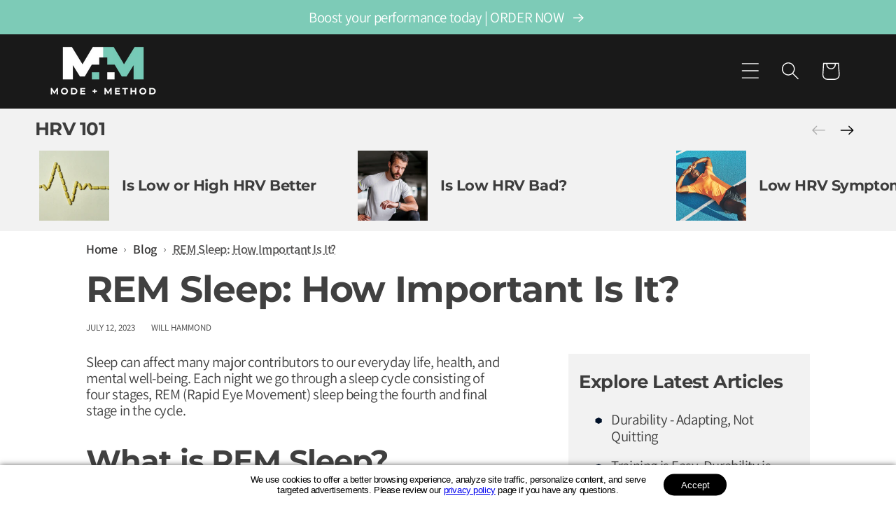

--- FILE ---
content_type: text/html; charset=utf-8
request_url: https://modemethod.com/blogs/news/rem-sleep-how-important-is-it
body_size: 31455
content:
<!doctype html>
<html class="no-js" lang="en">
  <head>

    

    <!-- Google Optimize -->
    <script src="https://www.googleoptimize.com/optimize.js?id=OPT-TSVT486"></script>

    <!-- Google tag (gtag.js) -->
    <script async src="https://www.googletagmanager.com/gtag/js?id=UA-232896178-1"></script>
    <script>
      window.dataLayer = window.dataLayer || [];
      function gtag(){dataLayer.push(arguments);}
      gtag('js', new Date());
      gtag('config', 'UA-232896178-1');
    </script>

  <!-- Google Tag Manager -->
<script>(function(w,d,s,l,i){w[l]=w[l]||[];w[l].push({'gtm.start':
new Date().getTime(),event:'gtm.js'});var f=d.getElementsByTagName(s)[0],
j=d.createElement(s),dl=l!='dataLayer'?'&l='+l:'';j.async=true;j.src=
'https://www.googletagmanager.com/gtm.js?id='+i+dl;f.parentNode.insertBefore(j,f);
})(window,document,'script','dataLayer','GTM-TT74XD2');</script>
<!-- End Google Tag Manager -->
    <meta charset="utf-8">
    <meta http-equiv="X-UA-Compatible" content="IE=edge">
    <meta name="viewport" content="width=device-width,initial-scale=1">
    <meta name="theme-color" content="">
    <link rel="canonical" href="https://modemethod.com/blogs/news/rem-sleep-how-important-is-it">
    <link rel="preconnect" href="https://cdn.shopify.com" crossorigin><link rel="icon" type="image/png" href="//modemethod.com/cdn/shop/files/MicrosoftTeams-image_8_32x32.png?v=1672241756"><link rel="preconnect" href="https://fonts.shopifycdn.com" crossorigin><title>
      REM Sleep: How Important Is It?
 &ndash; Mode Method LLC</title>

    
      <meta name="description" content="Sleep can affect many major contributors to our everyday life, health, and mental well-being. Each night we go through a sleep cycle consisting of four stages, REM (Rapid Eye Movement) sleep being the fourth and final stage in the cycle.  What is REM Sleep? REM sleep is the stage of sleep associated with (and named aft">
    

    

<meta property="og:site_name" content="Mode Method LLC">
<meta property="og:url" content="https://modemethod.com/blogs/news/rem-sleep-how-important-is-it">
<meta property="og:title" content="REM Sleep: How Important Is It?">
<meta property="og:type" content="article">
<meta property="og:description" content="Sleep can affect many major contributors to our everyday life, health, and mental well-being. Each night we go through a sleep cycle consisting of four stages, REM (Rapid Eye Movement) sleep being the fourth and final stage in the cycle.  What is REM Sleep? REM sleep is the stage of sleep associated with (and named aft"><meta property="og:image" content="http://modemethod.com/cdn/shop/articles/mm_rem_sleep_how_important_isit.png?v=1689196952">
  <meta property="og:image:secure_url" content="https://modemethod.com/cdn/shop/articles/mm_rem_sleep_how_important_isit.png?v=1689196952">
  <meta property="og:image:width" content="2500">
  <meta property="og:image:height" content="1500"><meta name="twitter:site" content="@longevity_labs"><meta name="twitter:card" content="summary_large_image">
<meta name="twitter:title" content="REM Sleep: How Important Is It?">
<meta name="twitter:description" content="Sleep can affect many major contributors to our everyday life, health, and mental well-being. Each night we go through a sleep cycle consisting of four stages, REM (Rapid Eye Movement) sleep being the fourth and final stage in the cycle.  What is REM Sleep? REM sleep is the stage of sleep associated with (and named aft">


    <script src="//modemethod.com/cdn/shop/t/15/assets/global.js?v=124287105931944066741689326748" defer="defer"></script>

    

    <script>window.performance && window.performance.mark && window.performance.mark('shopify.content_for_header.start');</script><meta id="shopify-digital-wallet" name="shopify-digital-wallet" content="/60355608730/digital_wallets/dialog">
<link rel="alternate" type="application/atom+xml" title="Feed" href="/blogs/news.atom" />
<link rel="alternate" hreflang="x-default" href="https://modemethod.com/blogs/news/rem-sleep-how-important-is-it">
<link rel="alternate" hreflang="en" href="https://modemethod.com/blogs/news/rem-sleep-how-important-is-it">
<link rel="alternate" hreflang="es" href="https://modemethod.com/es/blogs/news/rem-sleep-how-important-is-it">
<script async="async" src="/checkouts/internal/preloads.js?locale=en-US"></script>
<script id="shopify-features" type="application/json">{"accessToken":"09fc1da70577ceec39942505a967ff2e","betas":["rich-media-storefront-analytics"],"domain":"modemethod.com","predictiveSearch":true,"shopId":60355608730,"locale":"en"}</script>
<script>var Shopify = Shopify || {};
Shopify.shop = "mode-method.myshopify.com";
Shopify.locale = "en";
Shopify.currency = {"active":"USD","rate":"1.0"};
Shopify.country = "US";
Shopify.theme = {"name":"modemethod.com\/main","id":132407656602,"schema_name":"Dawn","schema_version":"2.5.0","theme_store_id":null,"role":"main"};
Shopify.theme.handle = "null";
Shopify.theme.style = {"id":null,"handle":null};
Shopify.cdnHost = "modemethod.com/cdn";
Shopify.routes = Shopify.routes || {};
Shopify.routes.root = "/";</script>
<script type="module">!function(o){(o.Shopify=o.Shopify||{}).modules=!0}(window);</script>
<script>!function(o){function n(){var o=[];function n(){o.push(Array.prototype.slice.apply(arguments))}return n.q=o,n}var t=o.Shopify=o.Shopify||{};t.loadFeatures=n(),t.autoloadFeatures=n()}(window);</script>
<script id="shop-js-analytics" type="application/json">{"pageType":"article"}</script>
<script defer="defer" async type="module" src="//modemethod.com/cdn/shopifycloud/shop-js/modules/v2/client.init-shop-cart-sync_BT-GjEfc.en.esm.js"></script>
<script defer="defer" async type="module" src="//modemethod.com/cdn/shopifycloud/shop-js/modules/v2/chunk.common_D58fp_Oc.esm.js"></script>
<script defer="defer" async type="module" src="//modemethod.com/cdn/shopifycloud/shop-js/modules/v2/chunk.modal_xMitdFEc.esm.js"></script>
<script type="module">
  await import("//modemethod.com/cdn/shopifycloud/shop-js/modules/v2/client.init-shop-cart-sync_BT-GjEfc.en.esm.js");
await import("//modemethod.com/cdn/shopifycloud/shop-js/modules/v2/chunk.common_D58fp_Oc.esm.js");
await import("//modemethod.com/cdn/shopifycloud/shop-js/modules/v2/chunk.modal_xMitdFEc.esm.js");

  window.Shopify.SignInWithShop?.initShopCartSync?.({"fedCMEnabled":true,"windoidEnabled":true});

</script>
<script>(function() {
  var isLoaded = false;
  function asyncLoad() {
    if (isLoaded) return;
    isLoaded = true;
    var urls = ["https:\/\/static.rechargecdn.com\/assets\/js\/widget.min.js?shop=mode-method.myshopify.com","https:\/\/scripttags.jst.ai\/shopify_justuno_60355608730_d5135c40-f721-11ec-b2d6-5ba4f7b8eb02.js?shop=mode-method.myshopify.com","https:\/\/cdn.shopify.com\/s\/files\/1\/0603\/5560\/8730\/t\/14\/assets\/globo.filter.init.js?shop=mode-method.myshopify.com","https:\/\/services.nofraud.com\/js\/device.js?shop=mode-method.myshopify.com"];
    for (var i = 0; i < urls.length; i++) {
      var s = document.createElement('script');
      s.type = 'text/javascript';
      s.async = true;
      s.src = urls[i];
      var x = document.getElementsByTagName('script')[0];
      x.parentNode.insertBefore(s, x);
    }
  };
  if(window.attachEvent) {
    window.attachEvent('onload', asyncLoad);
  } else {
    window.addEventListener('load', asyncLoad, false);
  }
})();</script>
<script id="__st">var __st={"a":60355608730,"offset":-25200,"reqid":"84a8bd62-2909-4236-8397-a095dfc2ebf0-1769065130","pageurl":"modemethod.com\/blogs\/news\/rem-sleep-how-important-is-it","s":"articles-559971500186","u":"73a1aff232ba","p":"article","rtyp":"article","rid":559971500186};</script>
<script>window.ShopifyPaypalV4VisibilityTracking = true;</script>
<script id="captcha-bootstrap">!function(){'use strict';const t='contact',e='account',n='new_comment',o=[[t,t],['blogs',n],['comments',n],[t,'customer']],c=[[e,'customer_login'],[e,'guest_login'],[e,'recover_customer_password'],[e,'create_customer']],r=t=>t.map((([t,e])=>`form[action*='/${t}']:not([data-nocaptcha='true']) input[name='form_type'][value='${e}']`)).join(','),a=t=>()=>t?[...document.querySelectorAll(t)].map((t=>t.form)):[];function s(){const t=[...o],e=r(t);return a(e)}const i='password',u='form_key',d=['recaptcha-v3-token','g-recaptcha-response','h-captcha-response',i],f=()=>{try{return window.sessionStorage}catch{return}},m='__shopify_v',_=t=>t.elements[u];function p(t,e,n=!1){try{const o=window.sessionStorage,c=JSON.parse(o.getItem(e)),{data:r}=function(t){const{data:e,action:n}=t;return t[m]||n?{data:e,action:n}:{data:t,action:n}}(c);for(const[e,n]of Object.entries(r))t.elements[e]&&(t.elements[e].value=n);n&&o.removeItem(e)}catch(o){console.error('form repopulation failed',{error:o})}}const l='form_type',E='cptcha';function T(t){t.dataset[E]=!0}const w=window,h=w.document,L='Shopify',v='ce_forms',y='captcha';let A=!1;((t,e)=>{const n=(g='f06e6c50-85a8-45c8-87d0-21a2b65856fe',I='https://cdn.shopify.com/shopifycloud/storefront-forms-hcaptcha/ce_storefront_forms_captcha_hcaptcha.v1.5.2.iife.js',D={infoText:'Protected by hCaptcha',privacyText:'Privacy',termsText:'Terms'},(t,e,n)=>{const o=w[L][v],c=o.bindForm;if(c)return c(t,g,e,D).then(n);var r;o.q.push([[t,g,e,D],n]),r=I,A||(h.body.append(Object.assign(h.createElement('script'),{id:'captcha-provider',async:!0,src:r})),A=!0)});var g,I,D;w[L]=w[L]||{},w[L][v]=w[L][v]||{},w[L][v].q=[],w[L][y]=w[L][y]||{},w[L][y].protect=function(t,e){n(t,void 0,e),T(t)},Object.freeze(w[L][y]),function(t,e,n,w,h,L){const[v,y,A,g]=function(t,e,n){const i=e?o:[],u=t?c:[],d=[...i,...u],f=r(d),m=r(i),_=r(d.filter((([t,e])=>n.includes(e))));return[a(f),a(m),a(_),s()]}(w,h,L),I=t=>{const e=t.target;return e instanceof HTMLFormElement?e:e&&e.form},D=t=>v().includes(t);t.addEventListener('submit',(t=>{const e=I(t);if(!e)return;const n=D(e)&&!e.dataset.hcaptchaBound&&!e.dataset.recaptchaBound,o=_(e),c=g().includes(e)&&(!o||!o.value);(n||c)&&t.preventDefault(),c&&!n&&(function(t){try{if(!f())return;!function(t){const e=f();if(!e)return;const n=_(t);if(!n)return;const o=n.value;o&&e.removeItem(o)}(t);const e=Array.from(Array(32),(()=>Math.random().toString(36)[2])).join('');!function(t,e){_(t)||t.append(Object.assign(document.createElement('input'),{type:'hidden',name:u})),t.elements[u].value=e}(t,e),function(t,e){const n=f();if(!n)return;const o=[...t.querySelectorAll(`input[type='${i}']`)].map((({name:t})=>t)),c=[...d,...o],r={};for(const[a,s]of new FormData(t).entries())c.includes(a)||(r[a]=s);n.setItem(e,JSON.stringify({[m]:1,action:t.action,data:r}))}(t,e)}catch(e){console.error('failed to persist form',e)}}(e),e.submit())}));const S=(t,e)=>{t&&!t.dataset[E]&&(n(t,e.some((e=>e===t))),T(t))};for(const o of['focusin','change'])t.addEventListener(o,(t=>{const e=I(t);D(e)&&S(e,y())}));const B=e.get('form_key'),M=e.get(l),P=B&&M;t.addEventListener('DOMContentLoaded',(()=>{const t=y();if(P)for(const e of t)e.elements[l].value===M&&p(e,B);[...new Set([...A(),...v().filter((t=>'true'===t.dataset.shopifyCaptcha))])].forEach((e=>S(e,t)))}))}(h,new URLSearchParams(w.location.search),n,t,e,['guest_login'])})(!0,!0)}();</script>
<script integrity="sha256-4kQ18oKyAcykRKYeNunJcIwy7WH5gtpwJnB7kiuLZ1E=" data-source-attribution="shopify.loadfeatures" defer="defer" src="//modemethod.com/cdn/shopifycloud/storefront/assets/storefront/load_feature-a0a9edcb.js" crossorigin="anonymous"></script>
<script data-source-attribution="shopify.dynamic_checkout.dynamic.init">var Shopify=Shopify||{};Shopify.PaymentButton=Shopify.PaymentButton||{isStorefrontPortableWallets:!0,init:function(){window.Shopify.PaymentButton.init=function(){};var t=document.createElement("script");t.src="https://modemethod.com/cdn/shopifycloud/portable-wallets/latest/portable-wallets.en.js",t.type="module",document.head.appendChild(t)}};
</script>
<script data-source-attribution="shopify.dynamic_checkout.buyer_consent">
  function portableWalletsHideBuyerConsent(e){var t=document.getElementById("shopify-buyer-consent"),n=document.getElementById("shopify-subscription-policy-button");t&&n&&(t.classList.add("hidden"),t.setAttribute("aria-hidden","true"),n.removeEventListener("click",e))}function portableWalletsShowBuyerConsent(e){var t=document.getElementById("shopify-buyer-consent"),n=document.getElementById("shopify-subscription-policy-button");t&&n&&(t.classList.remove("hidden"),t.removeAttribute("aria-hidden"),n.addEventListener("click",e))}window.Shopify?.PaymentButton&&(window.Shopify.PaymentButton.hideBuyerConsent=portableWalletsHideBuyerConsent,window.Shopify.PaymentButton.showBuyerConsent=portableWalletsShowBuyerConsent);
</script>
<script data-source-attribution="shopify.dynamic_checkout.cart.bootstrap">document.addEventListener("DOMContentLoaded",(function(){function t(){return document.querySelector("shopify-accelerated-checkout-cart, shopify-accelerated-checkout")}if(t())Shopify.PaymentButton.init();else{new MutationObserver((function(e,n){t()&&(Shopify.PaymentButton.init(),n.disconnect())})).observe(document.body,{childList:!0,subtree:!0})}}));
</script>
<link id="shopify-accelerated-checkout-styles" rel="stylesheet" media="screen" href="https://modemethod.com/cdn/shopifycloud/portable-wallets/latest/accelerated-checkout-backwards-compat.css" crossorigin="anonymous">
<style id="shopify-accelerated-checkout-cart">
        #shopify-buyer-consent {
  margin-top: 1em;
  display: inline-block;
  width: 100%;
}

#shopify-buyer-consent.hidden {
  display: none;
}

#shopify-subscription-policy-button {
  background: none;
  border: none;
  padding: 0;
  text-decoration: underline;
  font-size: inherit;
  cursor: pointer;
}

#shopify-subscription-policy-button::before {
  box-shadow: none;
}

      </style>
<script id="sections-script" data-sections="plug-header,footer" defer="defer" src="//modemethod.com/cdn/shop/t/15/compiled_assets/scripts.js?v=2420"></script>
<script>window.performance && window.performance.mark && window.performance.mark('shopify.content_for_header.end');</script>

<style data-shopify>
      @font-face {
  font-family: Assistant;
  font-weight: 400;
  font-style: normal;
  font-display: swap;
  src: url("//modemethod.com/cdn/fonts/assistant/assistant_n4.9120912a469cad1cc292572851508ca49d12e768.woff2") format("woff2"),
       url("//modemethod.com/cdn/fonts/assistant/assistant_n4.6e9875ce64e0fefcd3f4446b7ec9036b3ddd2985.woff") format("woff");
}

@font-face {
  font-family: Montserrat;
  font-weight: 700;
  font-style: normal;
  font-display: swap;
  src: url("//modemethod.com/cdn/fonts/montserrat/montserrat_n7.3c434e22befd5c18a6b4afadb1e3d77c128c7939.woff2") format("woff2"),
       url("//modemethod.com/cdn/fonts/montserrat/montserrat_n7.5d9fa6e2cae713c8fb539a9876489d86207fe957.woff") format("woff");
}

@font-face {
  font-family: Assistant;
  font-weight: 600;
  font-style: normal;
  font-display: swap;
  src: url("//modemethod.com/cdn/fonts/assistant/assistant_n6.b2cbcfa81550fc99b5d970d0ef582eebcbac24e0.woff2") format("woff2"),
       url("//modemethod.com/cdn/fonts/assistant/assistant_n6.5dced1e1f897f561a8304b6ef1c533d81fd1c6e0.woff") format("woff");
}

      @font-face {
  font-family: Assistant;
  font-weight: 700;
  font-style: normal;
  font-display: swap;
  src: url("//modemethod.com/cdn/fonts/assistant/assistant_n7.bf44452348ec8b8efa3aa3068825305886b1c83c.woff2") format("woff2"),
       url("//modemethod.com/cdn/fonts/assistant/assistant_n7.0c887fee83f6b3bda822f1150b912c72da0f7b64.woff") format("woff");
}

      @font-face {
  font-family: Montserrat;
  font-weight: 700;
  font-style: normal;
  font-display: swap;
  src: url("//modemethod.com/cdn/fonts/montserrat/montserrat_n7.3c434e22befd5c18a6b4afadb1e3d77c128c7939.woff2") format("woff2"),
       url("//modemethod.com/cdn/fonts/montserrat/montserrat_n7.5d9fa6e2cae713c8fb539a9876489d86207fe957.woff") format("woff");
}

:root {
        --font-body-family: Assistant, sans-serif;
        --font-body-style: normal;
        --font-body-weight: 400;

        --font-heading-family: Montserrat, sans-serif;
        --font-heading-style: normal;
        --font-heading-weight: 700;

        --font-body-scale: 1.3;
        --font-heading-scale: 1.0;

        --color-base-text: 0, 0, 0;
        --color-base-background-1: 255, 255, 255;
        --color-base-background-2: 254, 252, 241;
        --color-base-solid-button-labels: 255, 255, 255;
        --color-base-outline-button-labels: 54, 53, 53;
        --color-base-accent-1: 254, 121, 91;
        --color-base-accent-2: 125, 203, 183;
        --payment-terms-background-color: #ffffff;

        --gradient-base-background-1: #ffffff;
        --gradient-base-background-2: #fefcf1;
        --gradient-base-accent-1: #fe795b;
        --gradient-base-accent-2: #7dcbb7;

        --page-width: 160rem;
        --page-width-margin: 2rem;--site-gutter: 50px;
        --site-gutter-mobile: 15px;

        --grid-gutter: 24px;
        --grid-gutter-mobile: 16px;}

      *,
      *::before,
      *::after {
        box-sizing: inherit;
      }

      html {
        box-sizing: border-box;
        font-size: calc(var(--font-body-scale) * 62.5%);
        height: 100%;
      }

      body {
        display: grid;
        grid-template-rows: auto auto 1fr auto;
        grid-template-columns: 100%;
        min-height: 100%;
        margin: 0;
        font-size: 1.5rem;
        letter-spacing: 0.06rem;
        line-height: calc(1.5 / var(--font-body-scale));
        font-family: var(--font-body-family);
        font-style: var(--font-body-style);
        font-weight: var(--font-body-weight);
      }

      @media screen and (min-width: 750px) {
        body {
          font-size: 1.6rem;
        }
      }/* Hides preview bar, can remove after initial development. */
      /* html {
        padding-bottom: 0 !important;
      }
      #preview-bar-iframe {
        display: none !important;
        height: 0 !important;
        padding: 0 !important;
      }
 */
      hidden {
        display: none !important;
      }

      .ratio-box {
        display: block;
        position: relative;
      }

      .ratio-box-square {
        padding-top: 100%;
      }

      .ratio-box-16x9 {
        padding-top: 56.25%;
      }

      .ratio-img {
        bottom: 0;
        display: block;
        left: 0;
        margin: auto;
        max-width: 100%;
        max-height: 100%;
        object-fit: contain;
        position: absolute;
        right: 0;
        top: 0;
      }
      .ratio-img.full-width { width: 100%; }
      .ratio-img.full-height { height: 100%; }
      .ratio-img.fit-cover {
        height: 100%;
        object-fit: cover;
        width: 100%;
      }</style>

    <link href="//modemethod.com/cdn/shop/t/15/assets/base.css?v=163449091340000549831765660844" rel="stylesheet" type="text/css" media="all" />
<link rel="preload" as="font" href="//modemethod.com/cdn/fonts/assistant/assistant_n4.9120912a469cad1cc292572851508ca49d12e768.woff2" type="font/woff2" crossorigin><link rel="preload" as="font" href="//modemethod.com/cdn/fonts/montserrat/montserrat_n7.3c434e22befd5c18a6b4afadb1e3d77c128c7939.woff2" type="font/woff2" crossorigin><script>document.documentElement.className = document.documentElement.className.replace('no-js', 'js');
    if (Shopify.designMode) {
      document.documentElement.classList.add('shopify-design-mode');
    }
    </script><script>
  (function () {
    function isApple() {
      const ua = navigator.userAgent;
      if (/android/i.test(ua)) {
        return false;
      // We add window.MSStream below, since Microsoft injected the word iPhone in IE11's userAgent.
      } else if (
        (/iPad|iPhone|iPod/.test(ua) && !window.MSStream)
        || (navigator.platform === 'MacIntel')
      ) {
        return true;
      }
    }
    if (isApple()) {
      document.getElementsByTagName('html')[0].classList.add('apple');
    }
  })();
</script>

<link href="//modemethod.com/cdn/shop/t/15/assets/custom.css?v=125846811175249329411695408420" rel="stylesheet" type="text/css" media="all" />
<!-- BEGIN app block: shopify://apps/klaviyo-email-marketing-sms/blocks/klaviyo-onsite-embed/2632fe16-c075-4321-a88b-50b567f42507 -->












  <script async src="https://static.klaviyo.com/onsite/js/TVxgSV/klaviyo.js?company_id=TVxgSV"></script>
  <script>!function(){if(!window.klaviyo){window._klOnsite=window._klOnsite||[];try{window.klaviyo=new Proxy({},{get:function(n,i){return"push"===i?function(){var n;(n=window._klOnsite).push.apply(n,arguments)}:function(){for(var n=arguments.length,o=new Array(n),w=0;w<n;w++)o[w]=arguments[w];var t="function"==typeof o[o.length-1]?o.pop():void 0,e=new Promise((function(n){window._klOnsite.push([i].concat(o,[function(i){t&&t(i),n(i)}]))}));return e}}})}catch(n){window.klaviyo=window.klaviyo||[],window.klaviyo.push=function(){var n;(n=window._klOnsite).push.apply(n,arguments)}}}}();</script>

  




  <script>
    window.klaviyoReviewsProductDesignMode = false
  </script>







<!-- END app block --><!-- BEGIN app block: shopify://apps/yotpo-product-reviews/blocks/settings/eb7dfd7d-db44-4334-bc49-c893b51b36cf -->


  <script type="text/javascript" src="https://cdn-widgetsrepository.yotpo.com/v1/loader/mK296vtRKGnRhDNzawL0Q1WrRbVp1g8WkpMhbvtg?languageCode=en" async></script>



  
<!-- END app block --><!-- BEGIN app block: shopify://apps/smart-filter-search/blocks/app-embed/5cc1944c-3014-4a2a-af40-7d65abc0ef73 --><link href="https://cdn.shopify.com/extensions/019bdedd-4e57-79a0-b131-b44f39813278/smart-product-filters-613/assets/globo.filter.min.js" as="script" rel="preload">
<link rel="preconnect" href="https://filter-x3.globo.io" crossorigin>
<link rel="dns-prefetch" href="https://filter-x3.globo.io"><link rel="stylesheet" href="https://cdn.shopify.com/extensions/019bdedd-4e57-79a0-b131-b44f39813278/smart-product-filters-613/assets/globo.search.css" media="print" onload="this.media='all'">

<meta id="search_terms_value" content="" />
<!-- BEGIN app snippet: global.variables --><script>
  window.shopCurrency = "USD";
  window.shopCountry = "US";
  window.shopLanguageCode = "en";

  window.currentCurrency = "USD";
  window.currentCountry = "US";
  window.currentLanguageCode = "en";

  window.shopCustomer = false

  window.useCustomTreeTemplate = true;
  window.useCustomProductTemplate = true;

  window.GloboFilterRequestOrigin = "https://modemethod.com";
  window.GloboFilterShopifyDomain = "mode-method.myshopify.com";
  window.GloboFilterSFAT = "";
  window.GloboFilterSFApiVersion = "2025-04";
  window.GloboFilterProxyPath = "/apps/globofilters";
  window.GloboFilterRootUrl = "";
  window.GloboFilterTranslation = {"search":{"suggestions":"Suggestions","collections":"Collections","pages":"Pages","product":"Product","products":"Products","view_all":"Search for","view_all_products":"View all products","not_found":"Sorry, nothing found for","product_not_found":"No products were found","no_result_keywords_suggestions_title":"Popular searches","no_result_products_suggestions_title":"However, You may like","zero_character_keywords_suggestions_title":"Suggestions","zero_character_popular_searches_title":"Popular searches","zero_character_products_suggestions_title":"Trending products"},"form":{"heading":"Search products","select":"-- Select --","search":"Search","submit":"Search","clear":"Clear"},"filter":{"filter_by":"Filter By","clear_all":"Clear All","view":"View","clear":"Clear","in_stock":"In Stock","out_of_stock":"Out of Stock","ready_to_ship":"Ready to ship","search":"Search options","choose_values":"Choose values"},"sort":{"sort_by":"Sort By","manually":"Featured","availability_in_stock_first":"Availability","relevance":"Relevance","best_selling":"Best Selling","alphabetically_a_z":"Alphabetically, A-Z","alphabetically_z_a":"Alphabetically, Z-A","price_low_to_high":"Price, low to high","price_high_to_low":"Price, high to low","date_new_to_old":"Date, new to old","date_old_to_new":"Date, old to new","sale_off":"% Sale off"},"product":{"add_to_cart":"Add to cart","unavailable":"Unavailable","sold_out":"Sold out","sale":"Sale","load_more":"Load more","limit":"Show","search":"Search products","no_results":"Sorry, there are no products in this collection"}};
  window.isMultiCurrency =false;
  window.globoEmbedFilterAssetsUrl = 'https://cdn.shopify.com/extensions/019bdedd-4e57-79a0-b131-b44f39813278/smart-product-filters-613/assets/';
  window.assetsUrl = window.globoEmbedFilterAssetsUrl;
  window.GloboMoneyFormat = "${{amount}}";
</script><!-- END app snippet -->
<script type="text/javascript" hs-ignore data-ccm-injected>
document.getElementsByTagName('html')[0].classList.add('spf-filter-loading', 'spf-has-filter');
window.enabledEmbedFilter = true;
window.sortByRelevance = false;
window.moneyFormat = "${{amount}}";
window.GloboMoneyWithCurrencyFormat = "${{amount}} USD";
window.filesUrl = '//modemethod.com/cdn/shop/files/';
window.GloboThemesInfo ={"128846135450":{"id":128846135450,"name":"Dawn","theme_store_id":887,"theme_name":"Dawn"},"131710877850":{"id":131710877850,"name":"Copy of Mode + Method - 6\/24","theme_store_id":887,"theme_name":"Dawn","theme_version":"2.5.0"},"131798073498":{"id":131798073498,"name":"Plug Development - 12\/28\/2022","theme_store_id":887,"theme_name":"Dawn","theme_version":"2.5.0"},"131970138266":{"id":131970138266,"name":"Plug Development - 2\/14\/2023","theme_store_id":887,"theme_name":"Dawn","theme_version":"2.5.0"},"132035281050":{"id":132035281050,"name":"Copy of Plug Development - 12\/28\/2022","theme_store_id":887,"theme_name":"Dawn","theme_version":"2.5.0"},"132397596826":{"id":132397596826,"name":"Plug Development - Search and Filter","theme_store_id":887,"theme_name":"Dawn","theme_version":"2.5.0"},"132407656602":{"id":132407656602,"name":"modemethod.com\/main","theme_store_id":887,"theme_name":"Dawn","theme_version":"2.5.0"},"132551999642":{"id":132551999642,"name":"Plug Development - Search and Filter App","theme_store_id":887,"theme_name":"Dawn","theme_version":"2.5.0"},"132571791514":{"id":132571791514,"name":"Copy of modemethod.com\/main","theme_store_id":887,"theme_name":"Dawn","theme_version":"2.5.0"},"129084948634":{"id":129084948634,"name":"Theme export  spermidinelife-us-spermidinelife-...","theme_store_id":887,"theme_name":"Dawn","theme_version":"2.5.0"},"132577198234":{"id":132577198234,"name":"Copy of Plug Development - Search and Filter App","theme_store_id":887,"theme_name":"Dawn","theme_version":"2.5.0"},"132582736026":{"id":132582736026,"name":"Copy of modemethod.com\/main","theme_store_id":887,"theme_name":"Dawn","theme_version":"2.5.0"},"129421639834":{"id":129421639834,"name":"Plug Development","theme_store_id":887,"theme_name":"Dawn","theme_version":"2.5.0"},"129483636890":{"id":129483636890,"name":"Copy of Theme export  spermidinelife-us-spermid...","theme_store_id":887,"theme_name":"Dawn","theme_version":"2.5.0"},"129710293146":{"id":129710293146,"name":"Mode + Method - 6\/24","theme_store_id":887,"theme_name":"Dawn","theme_version":"2.5.0"},"130464284826":{"id":130464284826,"name":"Plug Development","theme_store_id":887,"theme_name":"Dawn","theme_version":"2.5.0"}};



var GloboEmbedFilterConfig = {
api: {filterUrl: "https://filter-x3.globo.io/filter",searchUrl: "https://filter-x3.globo.io/search", url: "https://filter-x3.globo.io"},
shop: {
name: "Mode Method LLC",
url: "https://modemethod.com",
domain: "mode-method.myshopify.com",
locale: "en",
cur_locale: "en",
predictive_search_url: "/search/suggest",
country_code: "US",
root_url: "",
cart_url: "/cart",
search_url: "/search",
cart_add_url: "/cart/add",
search_terms_value: "",
product_image: {width: 360, height: 504},
no_image_url: "https://cdn.shopify.com/s/images/themes/product-1.png",
swatches: [],
swatchConfig: {"enable":true,"color":["colour","color"],"label":["size"]},
enableRecommendation: false,
hideOneValue: false,
newUrlStruct: true,
newUrlForSEO: false,redirects: [],
images: {},
settings: {"plug_product_custom_attributes":"Product Name, Manufacturer, Distributor, Product Origin, Description, Serving Size, Capsules, Days of Supply, Package Dimensions, Weight, Bottle Material, Ingredients","disable_hreflang_tags_on_homepage":true,"hreflang_tag_1_value":"en-us","hreflang_tag_1_href":"https:\/\/spermidinelife.us\/","hreflang_tag_2_value":"en","hreflang_tag_2_href":"https:\/\/www.spermidinelife.com\/en\/","hreflang_tag_3_value":"de","hreflang_tag_3_href":"https:\/\/www.spermidinelife.com\/","hreflang_tag_4_value":"x-default","hreflang_tag_4_href":"https:\/\/spermidinelife.us\/","hreflang_tag_5_value":"","hreflang_tag_5_href":"","hreflang_tag_6_value":"","hreflang_tag_6_href":"","hreflang_tag_7_value":"","hreflang_tag_7_href":"","hreflang_tag_8_value":"","hreflang_tag_8_href":"","hreflang_tag_9_value":"","hreflang_tag_9_href":"","hreflang_tag_10_value":"","hreflang_tag_10_href":"","hreflang_tag_11_value":"","hreflang_tag_11_href":"","hreflang_tag_12_value":"","hreflang_tag_12_href":"","statement":"Warning:\nThis product is only to be purchased where lawful. You are responsible for knowing the laws of the state where you will possess these products. Sale of this product is restricted in the following states: ID, IA, KS, HI, LA Must be 21 or older to purchase these products in RI or MN. See shipping policy for more. Additionally the following THC restrictions apply to the following states: THC-A: Arkansas, Idaho, Minnesota, Rhode Island, Oregon. Delta-8: Alaska, Colorado, Delaware, Idaho, Iowa, Minnesota, Montana, Nevada, North Dakota, Oregon, Rhode Island, South Carolina, Utah, and Vermont.\n\nFor Subscription Orders Only:\n\nBy placing your monthly recurring order of HRV+ - you will be charged $61.56 now and every 28 days thereafter until you cancel your subscription. You will receive an electronic notification 5 to 7 days prior to your transaction and receipt after each successful transaction.","colors_solid_button_labels":"#ffffff","colors_accent_1":"#fe795b","colors_accent_2":"#7dcbb7","colors_text":"#000000","colors_outline_button_labels":"#363535","colors_background_1":"#ffffff","colors_background_2":"#fefcf1","type_header_font":{"error":"json not allowed for this object"},"heading_scale":130,"type_body_font":{"error":"json not allowed for this object"},"body_scale":130,"sale_badge_color_scheme":"accent-2","sold_out_badge_color_scheme":"inverse","accent_icons":"text","page_width":"1600","social_twitter_link":"https:\/\/mobile.twitter.com\/longevity_labs","social_facebook_link":"https:\/\/www.facebook.com\/mode.method","social_pinterest_link":"","social_instagram_link":"https:\/\/www.instagram.com\/mode.method\/","social_tiktok_link":"https:\/\/www.tiktok.com\/@modeandmethod","social_tumblr_link":"","social_snapchat_link":"","social_youtube_link":"","social_vimeo_link":"","social_linkedin_link":"https:\/\/www.linkedin.com\/company\/longevity-labs-inc\/about\/","search_enabled":true,"predictive_search_enabled":false,"predictive_search_show_vendor":false,"predictive_search_show_price":false,"favicon":"\/\/modemethod.com\/cdn\/shop\/files\/MicrosoftTeams-image_8.png?v=1672241756","currency_code_enabled":true,"checkout_logo_image":null,"checkout_logo_position":"left","checkout_logo_size":"large","checkout_body_background_color":"#fff","checkout_input_background_color_mode":"white","checkout_sidebar_background_color":"#fafafa","checkout_heading_font":"-apple-system, BlinkMacSystemFont, 'Segoe UI', Roboto, Helvetica, Arial, sans-serif, 'Apple Color Emoji', 'Segoe UI Emoji', 'Segoe UI Symbol'","checkout_body_font":"-apple-system, BlinkMacSystemFont, 'Segoe UI', Roboto, Helvetica, Arial, sans-serif, 'Apple Color Emoji', 'Segoe UI Emoji', 'Segoe UI Symbol'","checkout_accent_color":"#1878b9","checkout_button_color":"#1878b9","checkout_error_color":"#e22120","customer_layout":"customer_area"},
gridSettings: {"layout":"theme","useCustomTemplate":true,"useCustomTreeTemplate":true,"skin":5,"limits":[12,24,48],"productsPerPage":12,"sorts":["best-selling","title-ascending","title-descending","price-ascending","price-descending","stock-descending"],"noImageUrl":"https:\/\/cdn.shopify.com\/s\/images\/themes\/product-1.png","imageWidth":"360","imageHeight":"504","imageRatio":140,"imageSize":"360_504","alignment":"left","hideOneValue":false,"elements":["soldoutLabel","saleLabel","quickview","addToCart","vendor","swatch","price","secondImage"],"saleLabelClass":" sale-text","saleMode":3,"gridItemClass":"spf-col-xl-4 spf-col-lg-4 spf-col-md-6 spf-col-sm-6 spf-col-6","swatchClass":"","swatchConfig":{"enable":true,"color":["colour","color"],"label":["size"]},"variant_redirect":true,"showSelectedVariantInfo":true},
home_filter: false,
page: "article",
sorts: ["best-selling","title-ascending","title-descending","price-ascending","price-descending","stock-descending"],
limits: [12,24,48],
cache: true,
layout: "theme",
marketTaxInclusion: false,
priceTaxesIncluded: false,
customerTaxesIncluded: false,
useCustomTemplate: true,
hasQuickviewTemplate: false
},
analytic: {"enableViewProductAnalytic":true,"enableSearchAnalytic":true,"enableFilterAnalytic":true,"enableATCAnalytic":false},
taxes: [],
special_countries: null,
adjustments: false,
year_make_model: {
id: 0,
prefix: "gff_",
heading: "",
showSearchInput: false,
showClearAllBtn: false
},
filter: {
id:6607,
prefix: "gf_",
layout: 2,
useThemeFilterCss: false,
sublayout: 1,
showCount: true,
showRefine: true,
refineSettings: {"style":"square","positions":["sidebar_desktop","sidebar_mobile","toolbar_mobile"],"color":"#000000","iconColor":"#5C5F62","bgColor":"#e8e8e8"},
isLoadMore: 0,
filter_on_search_page: true
},
search:{
enable: true,
zero_character_suggestion: false,
pages_suggestion: {enable:false,limit:5},
keywords_suggestion: {enable:true,limit:10},
articles_suggestion: {enable:false,limit:5},
layout: 1,
product_list_layout: "grid",
elements: ["vendor","price"]
},
collection: {
id:0,
handle:'',
sort: 'best-selling',
vendor: null,
tags: null,
type: null,
term: document.getElementById("search_terms_value") != null ? document.getElementById("search_terms_value").content : "",
limit: 12,
settings: null,
products_count: 0,
enableCollectionSearch: true,
displayTotalProducts: true,
excludeTags:null,
showSelectedVariantInfo: true
},
selector: {products: ""}
}
</script>
<script>
try {GloboEmbedFilterConfig.shop.settings["sale_badge_color_scheme"] = "accent-2";GloboEmbedFilterConfig.shop.settings["sold_out_badge_color_scheme"] = "inverse";} catch (error) {}
</script>
<script src="https://cdn.shopify.com/extensions/019bdedd-4e57-79a0-b131-b44f39813278/smart-product-filters-613/assets/globo.filter.themes.min.js" defer></script><style>.gf-block-title h3, 
.gf-block-title .h3,
.gf-form-input-inner label {
  font-size: 14px !important;
  color: #3a3a3a !important;
  text-transform: uppercase !important;
  font-weight: bold !important;
}
.gf-option-block .gf-btn-show-more{
  font-size: 14px !important;
  text-transform: none !important;
  font-weight: normal !important;
}
.gf-option-block ul li a, 
.gf-option-block ul li button, 
.gf-option-block ul li a span.gf-count,
.gf-option-block ul li button span.gf-count,
.gf-clear, 
.gf-clear-all, 
.selected-item.gf-option-label a,
.gf-form-input-inner select,
.gf-refine-toggle{
  font-size: 14px !important;
  color: #000000 !important;
  text-transform: none !important;
  font-weight: normal !important;
}

.gf-refine-toggle-mobile,
.gf-form-button-group button {
  font-size: 14px !important;
  text-transform: none !important;
  font-weight: normal !important;
  color: #3a3a3a !important;
  border: 1px solid #bfbfbf !important;
  background: #ffffff !important;
}
.gf-option-block-box-rectangle.gf-option-block ul li.gf-box-rectangle a,
.gf-option-block-box-rectangle.gf-option-block ul li.gf-box-rectangle button {
  border-color: #000000 !important;
}
.gf-option-block-box-rectangle.gf-option-block ul li.gf-box-rectangle a.checked,
.gf-option-block-box-rectangle.gf-option-block ul li.gf-box-rectangle button.checked{
  color: #fff !important;
  background-color: #000000 !important;
}
@media (min-width: 768px) {
  .gf-option-block-box-rectangle.gf-option-block ul li.gf-box-rectangle button:hover,
  .gf-option-block-box-rectangle.gf-option-block ul li.gf-box-rectangle a:hover {
    color: #fff !important;
    background-color: #000000 !important;	
  }
}
.gf-option-block.gf-option-block-select select {
  color: #000000 !important;
}

#gf-form.loaded, .gf-YMM-forms.loaded {
  background: #FFFFFF !important;
}
#gf-form h2, .gf-YMM-forms h2 {
  color: #3a3a3a !important;
}
#gf-form label, .gf-YMM-forms label{
  color: #3a3a3a !important;
}
.gf-form-input-wrapper select, 
.gf-form-input-wrapper input{
  border: 1px solid #DEDEDE !important;
  background-color: #FFFFFF !important;
  border-radius: 0px !important;
}
#gf-form .gf-form-button-group button, .gf-YMM-forms .gf-form-button-group button{
  color: #FFFFFF !important;
  background: #3a3a3a !important;
  border-radius: 0px !important;
}

.spf-product-card.spf-product-card__template-3 .spf-product__info.hover{
  background: #FFFFFF;
}
a.spf-product-card__image-wrapper{
  padding-top: 100%;
}
.h4.spf-product-card__title a{
  color: #333333;
  font-size: 15px;
  font-family: "Poppins", sans-serif;   font-weight: 500;  font-style: normal;
  text-transform: none;
}
.h4.spf-product-card__title a:hover{
  color: #000000;
}
.spf-product-card button.spf-product__form-btn-addtocart{
  font-size: 14px;
   font-family: inherit;   font-weight: normal;   font-style: normal;   text-transform: none;
}
.spf-product-card button.spf-product__form-btn-addtocart,
.spf-product-card.spf-product-card__template-4 a.open-quick-view,
.spf-product-card.spf-product-card__template-5 a.open-quick-view,
#gfqv-btn{
  color: #FFFFFF !important;
  border: 1px solid #333333 !important;
  background: #333333 !important;
}
.spf-product-card button.spf-product__form-btn-addtocart:hover,
.spf-product-card.spf-product-card__template-4 a.open-quick-view:hover,
.spf-product-card.spf-product-card__template-5 a.open-quick-view:hover{
  color: #FFFFFF !important;
  border: 1px solid #000000 !important;
  background: #000000 !important;
}
span.spf-product__label.spf-product__label-soldout{
  color: #ffffff;
  background: #989898;
}
span.spf-product__label.spf-product__label-sale{
  color: #F0F0F0;
  background: #d21625;
}
.spf-product-card__vendor a{
  color: #969595;
  font-size: 13px;
  font-family: "Poppins", sans-serif;   font-weight: 400;   font-style: normal; }
.spf-product-card__vendor a:hover{
  color: #969595;
}
.spf-product-card__price-wrapper{
  font-size: 14px;
}
.spf-image-ratio{
  padding-top:100% !important;
}
.spf-product-card__oldprice,
.spf-product-card__saleprice,
.spf-product-card__price,
.gfqv-product-card__oldprice,
.gfqv-product-card__saleprice,
.gfqv-product-card__price
{
  font-size: 14px;
  font-family: "Poppins", sans-serif;   font-weight: 500;   font-style: normal; }

span.spf-product-card__price, span.gfqv-product-card__price{
  color: #141414;
}
span.spf-product-card__oldprice, span.gfqv-product-card__oldprice{
  color: #969595;
}
span.spf-product-card__saleprice, span.gfqv-product-card__saleprice{
  color: #d21625;
}
/* Product Title */
.h4.spf-product-card__title{
    
}
.h4.spf-product-card__title a{

}

/* Product Vendor */
.spf-product-card__vendor{
    
}
.spf-product-card__vendor a{

}

/* Product Price */
.spf-product-card__price-wrapper{
    
}

/* Product Old Price */
span.spf-product-card__oldprice{
    
}

/* Product Sale Price */
span.spf-product-card__saleprice{
    
}

/* Product Regular Price */
span.spf-product-card__price{

}

/* Quickview button */
.open-quick-view{
    
}

/* Add to cart button */
button.spf-product__form-btn-addtocart{
    
}

/* Product image */
img.spf-product-card__image{
    
}

/* Sale label */
span.spf-product__label.spf-product__label.spf-product__label-sale{
    
}

/* Sold out label */
span.spf-product__label.spf-product__label.spf-product__label-soldout{
    
}</style><style></style><script></script><script>
  const productGrid = document.querySelector('[data-globo-filter-items]')
  if(productGrid){
    if( productGrid.id ){
      productGrid.setAttribute('old-id', productGrid.id)
    }
    productGrid.id = 'gf-products';
  }
</script>
<script>if(window.AVADA_SPEED_WHITELIST){const spfs_w = new RegExp("smart-product-filter-search", 'i'); if(Array.isArray(window.AVADA_SPEED_WHITELIST)){window.AVADA_SPEED_WHITELIST.push(spfs_w);}else{window.AVADA_SPEED_WHITELIST = [spfs_w];}} </script><!-- END app block --><script src="https://cdn.shopify.com/extensions/019bdedd-4e57-79a0-b131-b44f39813278/smart-product-filters-613/assets/globo.filter.min.js" type="text/javascript" defer="defer"></script>
<link href="https://monorail-edge.shopifysvc.com" rel="dns-prefetch">
<script>(function(){if ("sendBeacon" in navigator && "performance" in window) {try {var session_token_from_headers = performance.getEntriesByType('navigation')[0].serverTiming.find(x => x.name == '_s').description;} catch {var session_token_from_headers = undefined;}var session_cookie_matches = document.cookie.match(/_shopify_s=([^;]*)/);var session_token_from_cookie = session_cookie_matches && session_cookie_matches.length === 2 ? session_cookie_matches[1] : "";var session_token = session_token_from_headers || session_token_from_cookie || "";function handle_abandonment_event(e) {var entries = performance.getEntries().filter(function(entry) {return /monorail-edge.shopifysvc.com/.test(entry.name);});if (!window.abandonment_tracked && entries.length === 0) {window.abandonment_tracked = true;var currentMs = Date.now();var navigation_start = performance.timing.navigationStart;var payload = {shop_id: 60355608730,url: window.location.href,navigation_start,duration: currentMs - navigation_start,session_token,page_type: "article"};window.navigator.sendBeacon("https://monorail-edge.shopifysvc.com/v1/produce", JSON.stringify({schema_id: "online_store_buyer_site_abandonment/1.1",payload: payload,metadata: {event_created_at_ms: currentMs,event_sent_at_ms: currentMs}}));}}window.addEventListener('pagehide', handle_abandonment_event);}}());</script>
<script id="web-pixels-manager-setup">(function e(e,d,r,n,o){if(void 0===o&&(o={}),!Boolean(null===(a=null===(i=window.Shopify)||void 0===i?void 0:i.analytics)||void 0===a?void 0:a.replayQueue)){var i,a;window.Shopify=window.Shopify||{};var t=window.Shopify;t.analytics=t.analytics||{};var s=t.analytics;s.replayQueue=[],s.publish=function(e,d,r){return s.replayQueue.push([e,d,r]),!0};try{self.performance.mark("wpm:start")}catch(e){}var l=function(){var e={modern:/Edge?\/(1{2}[4-9]|1[2-9]\d|[2-9]\d{2}|\d{4,})\.\d+(\.\d+|)|Firefox\/(1{2}[4-9]|1[2-9]\d|[2-9]\d{2}|\d{4,})\.\d+(\.\d+|)|Chrom(ium|e)\/(9{2}|\d{3,})\.\d+(\.\d+|)|(Maci|X1{2}).+ Version\/(15\.\d+|(1[6-9]|[2-9]\d|\d{3,})\.\d+)([,.]\d+|)( \(\w+\)|)( Mobile\/\w+|) Safari\/|Chrome.+OPR\/(9{2}|\d{3,})\.\d+\.\d+|(CPU[ +]OS|iPhone[ +]OS|CPU[ +]iPhone|CPU IPhone OS|CPU iPad OS)[ +]+(15[._]\d+|(1[6-9]|[2-9]\d|\d{3,})[._]\d+)([._]\d+|)|Android:?[ /-](13[3-9]|1[4-9]\d|[2-9]\d{2}|\d{4,})(\.\d+|)(\.\d+|)|Android.+Firefox\/(13[5-9]|1[4-9]\d|[2-9]\d{2}|\d{4,})\.\d+(\.\d+|)|Android.+Chrom(ium|e)\/(13[3-9]|1[4-9]\d|[2-9]\d{2}|\d{4,})\.\d+(\.\d+|)|SamsungBrowser\/([2-9]\d|\d{3,})\.\d+/,legacy:/Edge?\/(1[6-9]|[2-9]\d|\d{3,})\.\d+(\.\d+|)|Firefox\/(5[4-9]|[6-9]\d|\d{3,})\.\d+(\.\d+|)|Chrom(ium|e)\/(5[1-9]|[6-9]\d|\d{3,})\.\d+(\.\d+|)([\d.]+$|.*Safari\/(?![\d.]+ Edge\/[\d.]+$))|(Maci|X1{2}).+ Version\/(10\.\d+|(1[1-9]|[2-9]\d|\d{3,})\.\d+)([,.]\d+|)( \(\w+\)|)( Mobile\/\w+|) Safari\/|Chrome.+OPR\/(3[89]|[4-9]\d|\d{3,})\.\d+\.\d+|(CPU[ +]OS|iPhone[ +]OS|CPU[ +]iPhone|CPU IPhone OS|CPU iPad OS)[ +]+(10[._]\d+|(1[1-9]|[2-9]\d|\d{3,})[._]\d+)([._]\d+|)|Android:?[ /-](13[3-9]|1[4-9]\d|[2-9]\d{2}|\d{4,})(\.\d+|)(\.\d+|)|Mobile Safari.+OPR\/([89]\d|\d{3,})\.\d+\.\d+|Android.+Firefox\/(13[5-9]|1[4-9]\d|[2-9]\d{2}|\d{4,})\.\d+(\.\d+|)|Android.+Chrom(ium|e)\/(13[3-9]|1[4-9]\d|[2-9]\d{2}|\d{4,})\.\d+(\.\d+|)|Android.+(UC? ?Browser|UCWEB|U3)[ /]?(15\.([5-9]|\d{2,})|(1[6-9]|[2-9]\d|\d{3,})\.\d+)\.\d+|SamsungBrowser\/(5\.\d+|([6-9]|\d{2,})\.\d+)|Android.+MQ{2}Browser\/(14(\.(9|\d{2,})|)|(1[5-9]|[2-9]\d|\d{3,})(\.\d+|))(\.\d+|)|K[Aa][Ii]OS\/(3\.\d+|([4-9]|\d{2,})\.\d+)(\.\d+|)/},d=e.modern,r=e.legacy,n=navigator.userAgent;return n.match(d)?"modern":n.match(r)?"legacy":"unknown"}(),u="modern"===l?"modern":"legacy",c=(null!=n?n:{modern:"",legacy:""})[u],f=function(e){return[e.baseUrl,"/wpm","/b",e.hashVersion,"modern"===e.buildTarget?"m":"l",".js"].join("")}({baseUrl:d,hashVersion:r,buildTarget:u}),m=function(e){var d=e.version,r=e.bundleTarget,n=e.surface,o=e.pageUrl,i=e.monorailEndpoint;return{emit:function(e){var a=e.status,t=e.errorMsg,s=(new Date).getTime(),l=JSON.stringify({metadata:{event_sent_at_ms:s},events:[{schema_id:"web_pixels_manager_load/3.1",payload:{version:d,bundle_target:r,page_url:o,status:a,surface:n,error_msg:t},metadata:{event_created_at_ms:s}}]});if(!i)return console&&console.warn&&console.warn("[Web Pixels Manager] No Monorail endpoint provided, skipping logging."),!1;try{return self.navigator.sendBeacon.bind(self.navigator)(i,l)}catch(e){}var u=new XMLHttpRequest;try{return u.open("POST",i,!0),u.setRequestHeader("Content-Type","text/plain"),u.send(l),!0}catch(e){return console&&console.warn&&console.warn("[Web Pixels Manager] Got an unhandled error while logging to Monorail."),!1}}}}({version:r,bundleTarget:l,surface:e.surface,pageUrl:self.location.href,monorailEndpoint:e.monorailEndpoint});try{o.browserTarget=l,function(e){var d=e.src,r=e.async,n=void 0===r||r,o=e.onload,i=e.onerror,a=e.sri,t=e.scriptDataAttributes,s=void 0===t?{}:t,l=document.createElement("script"),u=document.querySelector("head"),c=document.querySelector("body");if(l.async=n,l.src=d,a&&(l.integrity=a,l.crossOrigin="anonymous"),s)for(var f in s)if(Object.prototype.hasOwnProperty.call(s,f))try{l.dataset[f]=s[f]}catch(e){}if(o&&l.addEventListener("load",o),i&&l.addEventListener("error",i),u)u.appendChild(l);else{if(!c)throw new Error("Did not find a head or body element to append the script");c.appendChild(l)}}({src:f,async:!0,onload:function(){if(!function(){var e,d;return Boolean(null===(d=null===(e=window.Shopify)||void 0===e?void 0:e.analytics)||void 0===d?void 0:d.initialized)}()){var d=window.webPixelsManager.init(e)||void 0;if(d){var r=window.Shopify.analytics;r.replayQueue.forEach((function(e){var r=e[0],n=e[1],o=e[2];d.publishCustomEvent(r,n,o)})),r.replayQueue=[],r.publish=d.publishCustomEvent,r.visitor=d.visitor,r.initialized=!0}}},onerror:function(){return m.emit({status:"failed",errorMsg:"".concat(f," has failed to load")})},sri:function(e){var d=/^sha384-[A-Za-z0-9+/=]+$/;return"string"==typeof e&&d.test(e)}(c)?c:"",scriptDataAttributes:o}),m.emit({status:"loading"})}catch(e){m.emit({status:"failed",errorMsg:(null==e?void 0:e.message)||"Unknown error"})}}})({shopId: 60355608730,storefrontBaseUrl: "https://modemethod.com",extensionsBaseUrl: "https://extensions.shopifycdn.com/cdn/shopifycloud/web-pixels-manager",monorailEndpoint: "https://monorail-edge.shopifysvc.com/unstable/produce_batch",surface: "storefront-renderer",enabledBetaFlags: ["2dca8a86"],webPixelsConfigList: [{"id":"1982234987","configuration":"{\"accountID\":\"TVxgSV\",\"webPixelConfig\":\"eyJlbmFibGVBZGRlZFRvQ2FydEV2ZW50cyI6IHRydWV9\"}","eventPayloadVersion":"v1","runtimeContext":"STRICT","scriptVersion":"524f6c1ee37bacdca7657a665bdca589","type":"APP","apiClientId":123074,"privacyPurposes":["ANALYTICS","MARKETING"],"dataSharingAdjustments":{"protectedCustomerApprovalScopes":["read_customer_address","read_customer_email","read_customer_name","read_customer_personal_data","read_customer_phone"]}},{"id":"1325957483","configuration":"{\"publicKey\":\"pub_5b877cbb59ece746390a\",\"apiUrl\":\"https:\\\/\\\/tracking.refersion.com\"}","eventPayloadVersion":"v1","runtimeContext":"STRICT","scriptVersion":"0fb80394591dba97de0fece487c9c5e4","type":"APP","apiClientId":147004,"privacyPurposes":["ANALYTICS","SALE_OF_DATA"],"dataSharingAdjustments":{"protectedCustomerApprovalScopes":["read_customer_email","read_customer_name","read_customer_personal_data"]}},{"id":"746914155","configuration":"{\"config\":\"{\\\"pixel_id\\\":\\\"G-D1KVZJZDV1\\\",\\\"target_country\\\":\\\"US\\\",\\\"gtag_events\\\":[{\\\"type\\\":\\\"purchase\\\",\\\"action_label\\\":\\\"G-D1KVZJZDV1\\\"},{\\\"type\\\":\\\"page_view\\\",\\\"action_label\\\":\\\"G-D1KVZJZDV1\\\"},{\\\"type\\\":\\\"view_item\\\",\\\"action_label\\\":\\\"G-D1KVZJZDV1\\\"},{\\\"type\\\":\\\"search\\\",\\\"action_label\\\":\\\"G-D1KVZJZDV1\\\"},{\\\"type\\\":\\\"add_to_cart\\\",\\\"action_label\\\":\\\"G-D1KVZJZDV1\\\"},{\\\"type\\\":\\\"begin_checkout\\\",\\\"action_label\\\":\\\"G-D1KVZJZDV1\\\"},{\\\"type\\\":\\\"add_payment_info\\\",\\\"action_label\\\":\\\"G-D1KVZJZDV1\\\"}],\\\"enable_monitoring_mode\\\":false}\"}","eventPayloadVersion":"v1","runtimeContext":"OPEN","scriptVersion":"b2a88bafab3e21179ed38636efcd8a93","type":"APP","apiClientId":1780363,"privacyPurposes":[],"dataSharingAdjustments":{"protectedCustomerApprovalScopes":["read_customer_address","read_customer_email","read_customer_name","read_customer_personal_data","read_customer_phone"]}},{"id":"365101210","configuration":"{\"shopId\":\"60355608730\",\"pixelEndpoint\":\"https:\/\/wpx.svc.trueprofit.io\/api\/evt\"}","eventPayloadVersion":"v1","runtimeContext":"STRICT","scriptVersion":"f2f7a5ecd155c6e61d8f2070584ad3a1","type":"APP","apiClientId":2553263,"privacyPurposes":["ANALYTICS","MARKETING","SALE_OF_DATA"],"dataSharingAdjustments":{"protectedCustomerApprovalScopes":["read_customer_address","read_customer_email","read_customer_name","read_customer_personal_data","read_customer_phone"]}},{"id":"shopify-app-pixel","configuration":"{}","eventPayloadVersion":"v1","runtimeContext":"STRICT","scriptVersion":"0450","apiClientId":"shopify-pixel","type":"APP","privacyPurposes":["ANALYTICS","MARKETING"]},{"id":"shopify-custom-pixel","eventPayloadVersion":"v1","runtimeContext":"LAX","scriptVersion":"0450","apiClientId":"shopify-pixel","type":"CUSTOM","privacyPurposes":["ANALYTICS","MARKETING"]}],isMerchantRequest: false,initData: {"shop":{"name":"Mode Method LLC","paymentSettings":{"currencyCode":"USD"},"myshopifyDomain":"mode-method.myshopify.com","countryCode":"US","storefrontUrl":"https:\/\/modemethod.com"},"customer":null,"cart":null,"checkout":null,"productVariants":[],"purchasingCompany":null},},"https://modemethod.com/cdn","fcfee988w5aeb613cpc8e4bc33m6693e112",{"modern":"","legacy":""},{"shopId":"60355608730","storefrontBaseUrl":"https:\/\/modemethod.com","extensionBaseUrl":"https:\/\/extensions.shopifycdn.com\/cdn\/shopifycloud\/web-pixels-manager","surface":"storefront-renderer","enabledBetaFlags":"[\"2dca8a86\"]","isMerchantRequest":"false","hashVersion":"fcfee988w5aeb613cpc8e4bc33m6693e112","publish":"custom","events":"[[\"page_viewed\",{}]]"});</script><script>
  window.ShopifyAnalytics = window.ShopifyAnalytics || {};
  window.ShopifyAnalytics.meta = window.ShopifyAnalytics.meta || {};
  window.ShopifyAnalytics.meta.currency = 'USD';
  var meta = {"page":{"pageType":"article","resourceType":"article","resourceId":559971500186,"requestId":"84a8bd62-2909-4236-8397-a095dfc2ebf0-1769065130"}};
  for (var attr in meta) {
    window.ShopifyAnalytics.meta[attr] = meta[attr];
  }
</script>
<script class="analytics">
  (function () {
    var customDocumentWrite = function(content) {
      var jquery = null;

      if (window.jQuery) {
        jquery = window.jQuery;
      } else if (window.Checkout && window.Checkout.$) {
        jquery = window.Checkout.$;
      }

      if (jquery) {
        jquery('body').append(content);
      }
    };

    var hasLoggedConversion = function(token) {
      if (token) {
        return document.cookie.indexOf('loggedConversion=' + token) !== -1;
      }
      return false;
    }

    var setCookieIfConversion = function(token) {
      if (token) {
        var twoMonthsFromNow = new Date(Date.now());
        twoMonthsFromNow.setMonth(twoMonthsFromNow.getMonth() + 2);

        document.cookie = 'loggedConversion=' + token + '; expires=' + twoMonthsFromNow;
      }
    }

    var trekkie = window.ShopifyAnalytics.lib = window.trekkie = window.trekkie || [];
    if (trekkie.integrations) {
      return;
    }
    trekkie.methods = [
      'identify',
      'page',
      'ready',
      'track',
      'trackForm',
      'trackLink'
    ];
    trekkie.factory = function(method) {
      return function() {
        var args = Array.prototype.slice.call(arguments);
        args.unshift(method);
        trekkie.push(args);
        return trekkie;
      };
    };
    for (var i = 0; i < trekkie.methods.length; i++) {
      var key = trekkie.methods[i];
      trekkie[key] = trekkie.factory(key);
    }
    trekkie.load = function(config) {
      trekkie.config = config || {};
      trekkie.config.initialDocumentCookie = document.cookie;
      var first = document.getElementsByTagName('script')[0];
      var script = document.createElement('script');
      script.type = 'text/javascript';
      script.onerror = function(e) {
        var scriptFallback = document.createElement('script');
        scriptFallback.type = 'text/javascript';
        scriptFallback.onerror = function(error) {
                var Monorail = {
      produce: function produce(monorailDomain, schemaId, payload) {
        var currentMs = new Date().getTime();
        var event = {
          schema_id: schemaId,
          payload: payload,
          metadata: {
            event_created_at_ms: currentMs,
            event_sent_at_ms: currentMs
          }
        };
        return Monorail.sendRequest("https://" + monorailDomain + "/v1/produce", JSON.stringify(event));
      },
      sendRequest: function sendRequest(endpointUrl, payload) {
        // Try the sendBeacon API
        if (window && window.navigator && typeof window.navigator.sendBeacon === 'function' && typeof window.Blob === 'function' && !Monorail.isIos12()) {
          var blobData = new window.Blob([payload], {
            type: 'text/plain'
          });

          if (window.navigator.sendBeacon(endpointUrl, blobData)) {
            return true;
          } // sendBeacon was not successful

        } // XHR beacon

        var xhr = new XMLHttpRequest();

        try {
          xhr.open('POST', endpointUrl);
          xhr.setRequestHeader('Content-Type', 'text/plain');
          xhr.send(payload);
        } catch (e) {
          console.log(e);
        }

        return false;
      },
      isIos12: function isIos12() {
        return window.navigator.userAgent.lastIndexOf('iPhone; CPU iPhone OS 12_') !== -1 || window.navigator.userAgent.lastIndexOf('iPad; CPU OS 12_') !== -1;
      }
    };
    Monorail.produce('monorail-edge.shopifysvc.com',
      'trekkie_storefront_load_errors/1.1',
      {shop_id: 60355608730,
      theme_id: 132407656602,
      app_name: "storefront",
      context_url: window.location.href,
      source_url: "//modemethod.com/cdn/s/trekkie.storefront.1bbfab421998800ff09850b62e84b8915387986d.min.js"});

        };
        scriptFallback.async = true;
        scriptFallback.src = '//modemethod.com/cdn/s/trekkie.storefront.1bbfab421998800ff09850b62e84b8915387986d.min.js';
        first.parentNode.insertBefore(scriptFallback, first);
      };
      script.async = true;
      script.src = '//modemethod.com/cdn/s/trekkie.storefront.1bbfab421998800ff09850b62e84b8915387986d.min.js';
      first.parentNode.insertBefore(script, first);
    };
    trekkie.load(
      {"Trekkie":{"appName":"storefront","development":false,"defaultAttributes":{"shopId":60355608730,"isMerchantRequest":null,"themeId":132407656602,"themeCityHash":"8385714455865119909","contentLanguage":"en","currency":"USD","eventMetadataId":"901ccf81-307d-4e25-8266-b6d09eeac90c"},"isServerSideCookieWritingEnabled":true,"monorailRegion":"shop_domain","enabledBetaFlags":["65f19447"]},"Session Attribution":{},"S2S":{"facebookCapiEnabled":false,"source":"trekkie-storefront-renderer","apiClientId":580111}}
    );

    var loaded = false;
    trekkie.ready(function() {
      if (loaded) return;
      loaded = true;

      window.ShopifyAnalytics.lib = window.trekkie;

      var originalDocumentWrite = document.write;
      document.write = customDocumentWrite;
      try { window.ShopifyAnalytics.merchantGoogleAnalytics.call(this); } catch(error) {};
      document.write = originalDocumentWrite;

      window.ShopifyAnalytics.lib.page(null,{"pageType":"article","resourceType":"article","resourceId":559971500186,"requestId":"84a8bd62-2909-4236-8397-a095dfc2ebf0-1769065130","shopifyEmitted":true});

      var match = window.location.pathname.match(/checkouts\/(.+)\/(thank_you|post_purchase)/)
      var token = match? match[1]: undefined;
      if (!hasLoggedConversion(token)) {
        setCookieIfConversion(token);
        
      }
    });


        var eventsListenerScript = document.createElement('script');
        eventsListenerScript.async = true;
        eventsListenerScript.src = "//modemethod.com/cdn/shopifycloud/storefront/assets/shop_events_listener-3da45d37.js";
        document.getElementsByTagName('head')[0].appendChild(eventsListenerScript);

})();</script>
  <script>
  if (!window.ga || (window.ga && typeof window.ga !== 'function')) {
    window.ga = function ga() {
      (window.ga.q = window.ga.q || []).push(arguments);
      if (window.Shopify && window.Shopify.analytics && typeof window.Shopify.analytics.publish === 'function') {
        window.Shopify.analytics.publish("ga_stub_called", {}, {sendTo: "google_osp_migration"});
      }
      console.error("Shopify's Google Analytics stub called with:", Array.from(arguments), "\nSee https://help.shopify.com/manual/promoting-marketing/pixels/pixel-migration#google for more information.");
    };
    if (window.Shopify && window.Shopify.analytics && typeof window.Shopify.analytics.publish === 'function') {
      window.Shopify.analytics.publish("ga_stub_initialized", {}, {sendTo: "google_osp_migration"});
    }
  }
</script>
<script
  defer
  src="https://modemethod.com/cdn/shopifycloud/perf-kit/shopify-perf-kit-3.0.4.min.js"
  data-application="storefront-renderer"
  data-shop-id="60355608730"
  data-render-region="gcp-us-central1"
  data-page-type="article"
  data-theme-instance-id="132407656602"
  data-theme-name="Dawn"
  data-theme-version="2.5.0"
  data-monorail-region="shop_domain"
  data-resource-timing-sampling-rate="10"
  data-shs="true"
  data-shs-beacon="true"
  data-shs-export-with-fetch="true"
  data-shs-logs-sample-rate="1"
  data-shs-beacon-endpoint="https://modemethod.com/api/collect"
></script>
</head>

<body
class="gradient"
data-page-type="article"
>
<!-- Google Tag Manager (noscript) -->
<noscript><iframe src="https://www.googletagmanager.com/ns.html?id=GTM-TT74XD2"
height="0" width="0" style="display:none;visibility:hidden"></iframe></noscript>
<!-- End Google Tag Manager (noscript) -->

<a class="skip-to-content-link button visually-hidden" href="#MainContent">
  Skip to content
</a>

<div id="shopify-section-announcement-bar" class="shopify-section"><style data-shopify>
        #announcement-91e94d85-4f8c-440b-b766-629141d7666d {
          background: #7dcbb7;
          color: #ffffff;
        }
        #announcement-91e94d85-4f8c-440b-b766-629141d7666d .announcement-bar__link {
          color: #ffffff;
        }
      </style>
      <div id="announcement-91e94d85-4f8c-440b-b766-629141d7666d" class="announcement-bar" role="region" aria-label="Announcement" ><a href="/products/hrv-heart-rate-variable-booster-dietary-supplement" class="announcement-bar__link link link--text focus-inset animate-arrow"><p class="announcement-bar__message h5">
                Boost your performance today | ORDER NOW
<svg viewBox="0 0 14 10" fill="none" aria-hidden="true" focusable="false" role="presentation" class="icon icon-arrow" xmlns="http://www.w3.org/2000/svg">
  <path fill-rule="evenodd" clip-rule="evenodd" d="M8.537.808a.5.5 0 01.817-.162l4 4a.5.5 0 010 .708l-4 4a.5.5 0 11-.708-.708L11.793 5.5H1a.5.5 0 010-1h10.793L8.646 1.354a.5.5 0 01-.109-.546z" fill="currentColor">
</svg>

</p></a></div>
</div>
<header id="shopify-section-plug-header" class="shopify-section plug-header"><link rel="stylesheet" href="//modemethod.com/cdn/shop/t/15/assets/component-cart-notification.css?v=460858370205038421689326754" media="print" onload="this.media='all'">
<link rel="stylesheet" href="//modemethod.com/cdn/shop/t/15/assets/component-cart-items.css?v=11409834419719398391689326748" media="print" onload="this.media='all'">
<link rel="stylesheet" href="//modemethod.com/cdn/shop/t/15/assets/component-list-social.css?v=134632476536326348941689326753" media="print" onload="this.media='all'">

<noscript><link href="//modemethod.com/cdn/shop/t/15/assets/component-cart-notification.css?v=460858370205038421689326754" rel="stylesheet" type="text/css" media="all" /></noscript>
<noscript><link href="//modemethod.com/cdn/shop/t/15/assets/component-cart-items.css?v=11409834419719398391689326748" rel="stylesheet" type="text/css" media="all" /></noscript>
<noscript><link href="//modemethod.com/cdn/shop/t/15/assets/component-list-social.css?v=134632476536326348941689326753" rel="stylesheet" type="text/css" media="all" /></noscript>

<script src="//modemethod.com/cdn/shop/t/15/assets/cart-notification.js?v=18770815536247936311689326754" defer="defer"></script>
<script src="//modemethod.com/cdn/shop/t/15/assets/plug-header.js?v=91291582127235601491689326749" defer></script>
<script src="//modemethod.com/cdn/shop/t/15/assets/plug-nav-menu-item.js?v=61080516480533317611689326749" defer></script>
<script src="//modemethod.com/cdn/shop/t/15/assets/plug-header-drawer.js?v=96838317872873094761689326749" defer></script>
<script src="//modemethod.com/cdn/shop/t/15/assets/details-modal.js?v=4511761896672669691689326755" defer="defer"></script>

<svg xmlns="http://www.w3.org/2000/svg" class="hidden">
  <symbol id="icon-search" viewbox="0 0 18 19" fill="none">
    <path fill-rule="evenodd" clip-rule="evenodd" d="M11.03 11.68A5.784 5.784 0 112.85 3.5a5.784 5.784 0 018.18 8.18zm.26 1.12a6.78 6.78 0 11.72-.7l5.4 5.4a.5.5 0 11-.71.7l-5.41-5.4z" fill="currentColor"/>
  </symbol>

  <symbol id="icon-close" class="icon icon-close" fill="none" viewBox="0 0 18 17">
    <path d="M.865 15.978a.5.5 0 00.707.707l7.433-7.431 7.579 7.282a.501.501 0 00.846-.37.5.5 0 00-.153-.351L9.712 8.546l7.417-7.416a.5.5 0 10-.707-.708L8.991 7.853 1.413.573a.5.5 0 10-.693.72l7.563 7.268-7.418 7.417z" fill="currentColor">
  </symbol>
</svg>
<sticky-header
  class="plug-header-wrapper plug-header-wrapper--border-bottom"
>
  <div class="plug-header-inner page-width">
    <div class="plug-header-desktop-only" style="position: absolute;"><form method="post" action="/localization" id="DesktopHeaderLanguageForm" accept-charset="UTF-8" class="localization-form" enctype="multipart/form-data"><input type="hidden" name="form_type" value="localization" /><input type="hidden" name="utf8" value="✓" /><input type="hidden" name="_method" value="put" /><input type="hidden" name="return_to" value="/blogs/news/rem-sleep-how-important-is-it" /><plug-listbox>
          <span id="desktop-header-language-label" class="hidden" hidden>Language</span>
          <button type="button" class="listbox-btn" aria-haspopup="listbox" aria-labelledby="#desktop-header-language-label" type="button">
            <span class="listbox-value">English</span>
            <svg aria-hidden="true" focusable="false" role="presentation" class="icon icon-caret" viewBox="0 0 10 6">
  <path fill-rule="evenodd" clip-rule="evenodd" d="M9.354.646a.5.5 0 00-.708 0L5 4.293 1.354.646a.5.5 0 00-.708.708l4 4a.5.5 0 00.708 0l4-4a.5.5 0 000-.708z" fill="currentColor">
</svg>

          </button>
          <ul class="listbox-list list-unstyled"><li class="listbox-option" role="option" tabindex="-1" aria-selected="true" data-iso-code="en">English</li><li class="listbox-option" role="option" tabindex="-1" data-iso-code="es">Español</li></ul>
          <input type="hidden" name="locale_code" value="en">
        </plug-listbox></form></div>
    <div class="plug-header__lhs">

      <ul class="plug-header-list-menu list-unstyled" role="list">
        
        
<li class="plug-header-list-menu__item">
            <plug-nav-menu-item data-target-size="desktop">
              <a
                href="/products/hrv-heart-rate-variable-booster-dietary-supplement"
                class="plug-header__l1-link link underlined-on-hover-link focus-inset"
                
              >
                <span class="text">PRODUCTS</span><svg aria-hidden="true" focusable="false" role="presentation" class="icon icon-caret" viewBox="0 0 10 6">
  <path fill-rule="evenodd" clip-rule="evenodd" d="M9.354.646a.5.5 0 00-.708 0L5 4.293 1.354.646a.5.5 0 00-.708.708l4 4a.5.5 0 00.708 0l4-4a.5.5 0 000-.708z" fill="currentColor">
</svg>
</a><ul class="plug-header__l2-menu list-unstyled hidden">
                  
                    <li class="plug-header__l2-item">
                      <a href="/products/hrv-heart-rate-variable-booster-dietary-supplement" class="plug-header__l2-link link underlined-on-hover-link">HRV+</a>
                    </li>
                  
                </ul></plug-nav-menu-item>
          </li>
          
            </ul><a href="/" class="plug-header__logo-link"><div class="ratio-box" style="padding-top: 63.2873425314937%">
                <img
                  srcset="//modemethod.com/cdn/shop/files/M_M_finallogos-02.png?v=1652940509&width=165 1x,
                    //modemethod.com/cdn/shop/files/M_M_finallogos-02.png?v=1652940509&width=330 2x"
                  src="//modemethod.com/cdn/shop/files/M_M_finallogos-02.png?v=1652940509&width=165"
                  sizes="165px"
                  class="header__heading-logo ratio-img full-width"
                  width="5001"
                  height="3165"
                  alt="A white background showcasing the letter m."
                >
              </div></a><ul class="plug-header-list-menu list-unstyled" role="list">
        
        

            
          <li class="plug-header-list-menu__item">
            <plug-nav-menu-item data-target-size="desktop">
              <a
                href="/pages/about"
                class="plug-header__l1-link link underlined-on-hover-link focus-inset"
                
              >
                <span class="text">ABOUT US</span></a></plug-nav-menu-item>
          </li>
          <li class="plug-header-list-menu__item">
            <plug-nav-menu-item data-target-size="desktop">
              <a
                href="/pages/what-is-hrv"
                class="plug-header__l1-link link underlined-on-hover-link focus-inset"
                
              >
                <span class="text">LEARN</span><svg aria-hidden="true" focusable="false" role="presentation" class="icon icon-caret" viewBox="0 0 10 6">
  <path fill-rule="evenodd" clip-rule="evenodd" d="M9.354.646a.5.5 0 00-.708 0L5 4.293 1.354.646a.5.5 0 00-.708.708l4 4a.5.5 0 00.708 0l4-4a.5.5 0 000-.708z" fill="currentColor">
</svg>
</a><ul class="plug-header__l2-menu list-unstyled hidden">
                  
                      <li class="plug-header__l2-item">
                      <a href="/blogs/news" class="plug-header__l2-link link underlined-on-hover-link">Blogs</a>
                      </li>
                  
                      <li class="plug-header__l2-item">
                      <a href="/pages/frequently-asked-questions" class="plug-header__l2-link link underlined-on-hover-link">Mode + Method FAQs</a>
                      </li>
                  
                </ul></plug-nav-menu-item>
          </li></ul>
    </div><div class="plug-header__mobile-nav plug-header-mobile-only"><plug-header-drawer
        data-target-size="mobile"
        data-open="false"
      >
        <button class="plug-header-drawer__toggle-btn header__icon header__icon--menu header__icon--summary link focus-inset">
          <svg xmlns="http://www.w3.org/2000/svg" aria-hidden="true" focusable="false" role="presentation" class="icon icon-hamburger" fill="none" viewBox="0 0 18 16">
  <path d="M1 .5a.5.5 0 100 1h15.71a.5.5 0 000-1H1zM.5 8a.5.5 0 01.5-.5h15.71a.5.5 0 010 1H1A.5.5 0 01.5 8zm0 7a.5.5 0 01.5-.5h15.71a.5.5 0 010 1H1a.5.5 0 01-.5-.5z" fill="currentColor">
</svg>

          <svg xmlns="http://www.w3.org/2000/svg" aria-hidden="true" focusable="false" role="presentation" class="icon icon-close" fill="none" viewBox="0 0 18 17">
  <path d="M.865 15.978a.5.5 0 00.707.707l7.433-7.431 7.579 7.282a.501.501 0 00.846-.37.5.5 0 00-.153-.351L9.712 8.546l7.417-7.416a.5.5 0 10-.707-.708L8.991 7.853 1.413.573a.5.5 0 10-.693.72l7.563 7.268-7.418 7.417z" fill="currentColor">
</svg>

        </button>

        <div class="plug-header-drawer__inner hidden">
          <div class="plug-header-drawer__header plug-appear-delay-1">
            <div class="plug-header-drawer__header-inner">
              <button class="plug-header-drawer__close-btn">
                <svg xmlns="http://www.w3.org/2000/svg" aria-hidden="true" focusable="false" role="presentation" class="icon icon-close" fill="none" viewBox="0 0 18 17">
  <path d="M.865 15.978a.5.5 0 00.707.707l7.433-7.431 7.579 7.282a.501.501 0 00.846-.37.5.5 0 00-.153-.351L9.712 8.546l7.417-7.416a.5.5 0 10-.707-.708L8.991 7.853 1.413.573a.5.5 0 10-.693.72l7.563 7.268-7.418 7.417z" fill="currentColor">
</svg>

              </button>
            </div>
          </div>
          <ul class="plug-header-drawer__list-menu list-unstyled" role="list"><li class="plug-header-drawer__list-menu-item plug-appear-delay-2">
                <div class="plug-header-drawer__list-menu-item-inner">
                  <a
                    href="/products/hrv-heart-rate-variable-booster-dietary-supplement"
                    class="plug-header-drawer__l1-link link underlined-on-hover-link focus-inset"
                    
                  >
                    PRODUCTS
                  </a><button class="plug-header-drawer__l1-menu-btn"><svg aria-hidden="true" focusable="false" role="presentation" class="icon icon-caret" viewBox="0 0 10 6">
  <path fill-rule="evenodd" clip-rule="evenodd" d="M9.354.646a.5.5 0 00-.708 0L5 4.293 1.354.646a.5.5 0 00-.708.708l4 4a.5.5 0 00.708 0l4-4a.5.5 0 000-.708z" fill="currentColor">
</svg>
</button></div><ul class="plug-header-drawer__l2-menu list-unstyled">
                  
                      <li class="plug-header__l2-item">
                        <a href="/products/hrv-heart-rate-variable-booster-dietary-supplement" class="plug-header__l2-link link underlined-on-hover-link">HRV+</a>
                      </li>
                  
                </ul></li><li class="plug-header-drawer__list-menu-item plug-appear-delay-3">
                <div class="plug-header-drawer__list-menu-item-inner">
                  <a
                    href="/pages/about"
                    class="plug-header-drawer__l1-link link underlined-on-hover-link focus-inset"
                    
                  >
                    ABOUT US
                  </a></div></li><li class="plug-header-drawer__list-menu-item plug-appear-delay-4">
                <div class="plug-header-drawer__list-menu-item-inner">
                  <a
                    href="/pages/what-is-hrv"
                    class="plug-header-drawer__l1-link link underlined-on-hover-link focus-inset"
                    
                  >
                    LEARN
                  </a><button class="plug-header-drawer__l1-menu-btn"><svg aria-hidden="true" focusable="false" role="presentation" class="icon icon-caret" viewBox="0 0 10 6">
  <path fill-rule="evenodd" clip-rule="evenodd" d="M9.354.646a.5.5 0 00-.708 0L5 4.293 1.354.646a.5.5 0 00-.708.708l4 4a.5.5 0 00.708 0l4-4a.5.5 0 000-.708z" fill="currentColor">
</svg>
</button></div><ul class="plug-header-drawer__l2-menu list-unstyled">
                  
                      <li class="plug-header__l2-item">
                        <a href="/blogs/news" class="plug-header__l2-link link underlined-on-hover-link">Blogs</a>
                      </li>
                  
                      <li class="plug-header__l2-item">
                        <a href="/pages/frequently-asked-questions" class="plug-header__l2-link link underlined-on-hover-link">Mode + Method FAQs</a>
                      </li>
                  
                </ul></li><li class="plug-header-drawer__list-menu-item account-menu-item plug-appear-delay-5">
                <div class="plug-header-drawer__list-menu-item-inner">
                  <a href="/account/login" class="plug-header-drawer__l1-link link underlined-on-hover-link focus-inset">Log in</a>
                </div>
              </li><li class="plug-header-drawer__list-menu-item order-now-menu-item plug-appear-delay-6">
              <a
                href="/products/hrv-heart-rate-variable-booster-dietary-supplement"
                class="button button--primary plug-header-drawer__order-now-btn"
              >
                Order Now
              </a>
            </li>
          </ul>

          <div class="plug-header-drawer__social-list-wrapper plug-appear-delay-7">
            <ul class="list-social list-unstyled "><li class="list-social__item">
      <a href="https://mobile.twitter.com/longevity_labs" class="link list-social__link" >
        <div class="ratio-box ratio-box-square">
          <div class="list-social__item__icon-wrapper ratio-img full-width"><svg aria-hidden="true" focusable="false" role="presentation" class="icon icon-twitter" viewBox="0 0 18 15">
  <path fill="currentColor" d="M17.64 2.6a7.33 7.33 0 01-1.75 1.82c0 .05 0 .13.02.23l.02.23a9.97 9.97 0 01-1.69 5.54c-.57.85-1.24 1.62-2.02 2.28a9.09 9.09 0 01-2.82 1.6 10.23 10.23 0 01-8.9-.98c.34.02.61.04.83.04 1.64 0 3.1-.5 4.38-1.5a3.6 3.6 0 01-3.3-2.45A2.91 2.91 0 004 9.35a3.47 3.47 0 01-2.02-1.21 3.37 3.37 0 01-.8-2.22v-.03c.46.24.98.37 1.58.4a3.45 3.45 0 01-1.54-2.9c0-.61.14-1.2.45-1.79a9.68 9.68 0 003.2 2.6 10 10 0 004.08 1.07 3 3 0 01-.13-.8c0-.97.34-1.8 1.03-2.48A3.45 3.45 0 0112.4.96a3.49 3.49 0 012.54 1.1c.8-.15 1.54-.44 2.23-.85a3.4 3.4 0 01-1.54 1.94c.74-.1 1.4-.28 2.01-.54z">
</svg>
</div>
        </div>
        <span class="visually-hidden">Twitter</span>
      </a>
    </li><li class="list-social__item">
      <a href="https://www.facebook.com/mode.method" class="link list-social__link">
        <div class="ratio-box ratio-box-square">
          <div class="list-social__item__icon-wrapper ratio-img full-width">
            <svg class="icon icon-facebook" aria-hidden="true" focusable="false" role="presentation" width="9" height="16" viewBox="0 0 9 16" fill="none" xmlns="http://www.w3.org/2000/svg">
  <path d="M8.25 0.944336H6C5.00544 0.944336 4.05161 1.33942 3.34835 2.04269C2.64509 2.74595 2.25 3.69977 2.25 4.69434V6.94434H0V9.94434H2.25V15.9443H5.25V9.94434H7.5L8.25 6.94434H5.25V4.69434C5.25 4.49542 5.32902 4.30466 5.46967 4.16401C5.61032 4.02335 5.80109 3.94434 6 3.94434H8.25V0.944336Z" fill="currentColor"/>
</svg>

          </div>
        </div>
        <span class="visually-hidden">Facebook</span>
      </a>
    </li><li class="list-social__item">
      <a href="https://www.instagram.com/mode.method/" class="link list-social__link">
        <div class="ratio-box ratio-box-square">
          <div class="list-social__item__icon-wrapper ratio-img full-width"><svg aria-hidden="true" focusable="false" role="presentation" class="icon icon-instagram" viewBox="0 0 18 18">
  <path fill="currentColor" d="M8.77 1.58c2.34 0 2.62.01 3.54.05.86.04 1.32.18 1.63.3.41.17.7.35 1.01.66.3.3.5.6.65 1 .12.32.27.78.3 1.64.05.92.06 1.2.06 3.54s-.01 2.62-.05 3.54a4.79 4.79 0 01-.3 1.63c-.17.41-.35.7-.66 1.01-.3.3-.6.5-1.01.66-.31.12-.77.26-1.63.3-.92.04-1.2.05-3.54.05s-2.62 0-3.55-.05a4.79 4.79 0 01-1.62-.3c-.42-.16-.7-.35-1.01-.66-.31-.3-.5-.6-.66-1a4.87 4.87 0 01-.3-1.64c-.04-.92-.05-1.2-.05-3.54s0-2.62.05-3.54c.04-.86.18-1.32.3-1.63.16-.41.35-.7.66-1.01.3-.3.6-.5 1-.65.32-.12.78-.27 1.63-.3.93-.05 1.2-.06 3.55-.06zm0-1.58C6.39 0 6.09.01 5.15.05c-.93.04-1.57.2-2.13.4-.57.23-1.06.54-1.55 1.02C1 1.96.7 2.45.46 3.02c-.22.56-.37 1.2-.4 2.13C0 6.1 0 6.4 0 8.77s.01 2.68.05 3.61c.04.94.2 1.57.4 2.13.23.58.54 1.07 1.02 1.56.49.48.98.78 1.55 1.01.56.22 1.2.37 2.13.4.94.05 1.24.06 3.62.06 2.39 0 2.68-.01 3.62-.05.93-.04 1.57-.2 2.13-.41a4.27 4.27 0 001.55-1.01c.49-.49.79-.98 1.01-1.56.22-.55.37-1.19.41-2.13.04-.93.05-1.23.05-3.61 0-2.39 0-2.68-.05-3.62a6.47 6.47 0 00-.4-2.13 4.27 4.27 0 00-1.02-1.55A4.35 4.35 0 0014.52.46a6.43 6.43 0 00-2.13-.41A69 69 0 008.77 0z"/>
  <path fill="currentColor" d="M8.8 4a4.5 4.5 0 100 9 4.5 4.5 0 000-9zm0 7.43a2.92 2.92 0 110-5.85 2.92 2.92 0 010 5.85zM13.43 5a1.05 1.05 0 100-2.1 1.05 1.05 0 000 2.1z">
</svg>
</div>
        </div>
        <span class="visually-hidden">Instagram</span>
      </a>
    </li><li class="list-social__item">
      <a href="https://www.tiktok.com/@modeandmethod" class="link list-social__link" >
        <div class="ratio-box ratio-box-square">
          <div class="list-social__item__icon-wrapper ratio-img full-width"><svg aria-hidden="true" focusable="false" role="presentation" class="icon icon-tiktok " width="16" height="18" fill="none" xmlns="http://www.w3.org/2000/svg">
  <path d="M8.02 0H11s-.17 3.82 4.13 4.1v2.95s-2.3.14-4.13-1.26l.03 6.1a5.52 5.52 0 11-5.51-5.52h.77V9.4a2.5 2.5 0 101.76 2.4L8.02 0z" fill="currentColor">
</svg>
</div>
        </div>
        <span class="visually-hidden">TikTok</span>
      </a>
    </li><li class="list-social__item">
      <a href="https://www.linkedin.com/company/longevity-labs-inc/about/" class="link list-social__link" >
        <div class="ratio-box ratio-box-square">
          <div class="list-social__item__icon-wrapper ratio-img full-width"><svg aria-hidden="true" focusable="false" role="presentation" class="icon icon-linkedin" fill="currentColor" xmlns="http://www.w3.org/2000/svg"  viewBox="0 0 30 30" width="30px" height="30px">
  <path d="M24,4H6C4.895,4,4,4.895,4,6v18c0,1.105,0.895,2,2,2h18c1.105,0,2-0.895,2-2V6C26,4.895,25.105,4,24,4z M10.954,22h-2.95 v-9.492h2.95V22z M9.449,11.151c-0.951,0-1.72-0.771-1.72-1.72c0-0.949,0.77-1.719,1.72-1.719c0.948,0,1.719,0.771,1.719,1.719 C11.168,10.38,10.397,11.151,9.449,11.151z M22.004,22h-2.948v-4.616c0-1.101-0.02-2.517-1.533-2.517 c-1.535,0-1.771,1.199-1.771,2.437V22h-2.948v-9.492h2.83v1.297h0.04c0.394-0.746,1.356-1.533,2.791-1.533 c2.987,0,3.539,1.966,3.539,4.522V22z"/>
</svg>
</div>
        </div>
        <span class="visually-hidden">LinkedIn</span>
      </a>
    </li></ul>

          </div><form method="post" action="/localization" id="MobileHeaderLanguageForm" accept-charset="UTF-8" class="localization-form" enctype="multipart/form-data"><input type="hidden" name="form_type" value="localization" /><input type="hidden" name="utf8" value="✓" /><input type="hidden" name="_method" value="put" /><input type="hidden" name="return_to" value="/blogs/news/rem-sleep-how-important-is-it" /><plug-listbox class="plug-appear-delay-8">
              <span id="mobile-header-language-label">Language</span>
              <button type="button" class="listbox-btn" aria-haspopup="listbox" aria-labelledby="#mobile-header-language-label" type="button">
                <span class="listbox-value">English</span>
                <svg aria-hidden="true" focusable="false" role="presentation" class="icon icon-caret" viewBox="0 0 10 6">
  <path fill-rule="evenodd" clip-rule="evenodd" d="M9.354.646a.5.5 0 00-.708 0L5 4.293 1.354.646a.5.5 0 00-.708.708l4 4a.5.5 0 00.708 0l4-4a.5.5 0 000-.708z" fill="currentColor">
</svg>

              </button>
              <ul class="listbox-list list-unstyled"><li class="listbox-option" role="option" tabindex="-1" aria-selected="true" data-iso-code="en">English</li><li class="listbox-option" role="option" tabindex="-1" data-iso-code="es">Español</li></ul>
              <input type="hidden" name="locale_code" value="en">
            </plug-listbox></form></div>
      </plug-header-drawer>
      
        <li class="plug-header-list-menu__item">
        <details-modal class="header__search">
          <details>
            <summary class="header__icon header__icon--search header__icon--summary link focus-inset modal__toggle" aria-haspopup="dialog" aria-label="Search">
              <span>
                <svg class="modal__toggle-open icon icon-search" aria-hidden="true" focusable="false" role="presentation">
                  <use href="#icon-search">
                </svg>
                <svg class="modal__toggle-close icon icon-close" aria-hidden="true" focusable="false" role="presentation">
                  <use href="#icon-close">
                </svg>
              </span>
            </summary>
            <div class="search-modal modal__content" role="dialog" aria-modal="true" aria-label="Search">
              <div class="modal-overlay"></div>
              <div class="search-modal__content" tabindex="-1"><form action="/search" method="get" role="search" class="search search-modal__form">
                    <div class="field">
                      <input class="search__input field__input"
                        id="Search-In-Modal"
                        type="search"
                        name="q"
                        value=""
                        placeholder="Search">
                      <label class="field__label" for="Search-In-Modal">Search</label>
                      <input type="hidden" name="options[prefix]" value="last">
                      <button class="search__button field__button" aria-label="Search">
                        <svg class="icon icon-search" aria-hidden="true" focusable="false" role="presentation">
                          <use href="#icon-search">
                        </svg>
                      </button>
                    </div></form><button type="button" class="search-modal__close-button modal__close-button link link--text focus-inset" aria-label="Close">
                  <svg class="icon icon-close" aria-hidden="true" focusable="false" role="presentation">
                    <use href="#icon-close">
                  </svg>
                </button>
              </div>
            </div>
          </details>
        </details-modal>
      </li>
      
<div class="plug-header-list-menu__item plug-header-list-menu__item--icon">
        <a href="/cart" class="header__icon header__icon--cart link focus-inset" id="cart-icon-bubble"><svg class="icon icon-cart-empty" aria-hidden="true" focusable="false" role="presentation" xmlns="http://www.w3.org/2000/svg" viewBox="0 0 40 40" fill="none">
  <path d="m15.75 11.8h-3.16l-.77 11.6a5 5 0 0 0 4.99 5.34h7.38a5 5 0 0 0 4.99-5.33l-.78-11.61zm0 1h-2.22l-.71 10.67a4 4 0 0 0 3.99 4.27h7.38a4 4 0 0 0 4-4.27l-.72-10.67h-2.22v.63a4.75 4.75 0 1 1 -9.5 0zm8.5 0h-7.5v.63a3.75 3.75 0 1 0 7.5 0z" fill="currentColor" fill-rule="evenodd"/>
</svg>
<span class="visually-hidden">Cart</span></a>
      </div>
    </div><nav class="plug-header__inline-menu plug-header-desktop-only">
        
        <ul class="plug-header-list-menu list-unstyled" role="list">
          

          <li class="plug-header-list-menu__item plug-header-list-menu__item--order-now plug-header-desktop-only">
            <a
              href="/products/hrv-heart-rate-variable-booster-dietary-supplement"
              class="button button--primary plug-header__order-now-btn"
            >
             Order Now
            </a>
          </li><li class="plug-header-list-menu__item plug-header-list-menu__item--icon">
              <a href="/account/login" class="header__icon header__icon--account link focus-inset small-hide">
                <svg xmlns="http://www.w3.org/2000/svg" aria-hidden="true" focusable="false" role="presentation" class="icon icon-account" fill="none" viewBox="0 0 18 19">
  <path fill-rule="evenodd" clip-rule="evenodd" d="M6 4.5a3 3 0 116 0 3 3 0 01-6 0zm3-4a4 4 0 100 8 4 4 0 000-8zm5.58 12.15c1.12.82 1.83 2.24 1.91 4.85H1.51c.08-2.6.79-4.03 1.9-4.85C4.66 11.75 6.5 11.5 9 11.5s4.35.26 5.58 1.15zM9 10.5c-2.5 0-4.65.24-6.17 1.35C1.27 12.98.5 14.93.5 18v.5h17V18c0-3.07-.77-5.02-2.33-6.15-1.52-1.1-3.67-1.35-6.17-1.35z" fill="currentColor">
</svg>

                <span class="visually-hidden">Log in</span>
              </a>
            </li>
            <li class="plug-header-list-menu__item plug-header-list-menu__item--icon">
            <details-modal class="header__search">
              <details>
                <summary class="header__icon header__icon--search header__icon--summary link focus-inset modal__toggle" aria-haspopup="dialog" aria-label="Search">
                  <span>
                    <svg class="modal__toggle-open icon icon-search" aria-hidden="true" focusable="false" role="presentation">
                      <use href="#icon-search">
                    </svg>
                    <svg class="modal__toggle-close icon icon-close" aria-hidden="true" focusable="false" role="presentation">
                      <use href="#icon-close">
                    </svg>
                  </span>
                </summary>
                <div class="search-modal modal__content" role="dialog" aria-modal="true" aria-label="Search">
                  <div class="modal-overlay"></div>
                  <div class="search-modal__content" tabindex="-1"><form action="/search" method="get" role="search" class="search search-modal__form">
                        <div class="field">
                          <input class="search__input field__input"
                            id="Search-In-Modal"
                            type="search"
                            name="q"
                            value=""
                            placeholder="Search">
                          <label class="field__label" for="Search-In-Modal">Search</label>
                          <input type="hidden" name="options[prefix]" value="last">
                          <button class="search__button field__button" aria-label="Search">
                            <svg class="icon icon-search" aria-hidden="true" focusable="false" role="presentation">
                              <use href="#icon-search">
                            </svg>
                          </button>
                        </div></form><button type="button" class="search-modal__close-button modal__close-button link link--text focus-inset" aria-label="Close">
                      <svg class="icon icon-close" aria-hidden="true" focusable="false" role="presentation">
                        <use href="#icon-close">
                      </svg>
                    </button>
                  </div>
                </div>
              </details>
            </details-modal>
          </li>
          
          <li class="plug-header-list-menu__item plug-header-list-menu__item--icon">
            <a href="/cart" class="header__icon header__icon--cart link focus-inset" id="cart-icon-bubble"><svg class="icon icon-cart-empty" aria-hidden="true" focusable="false" role="presentation" xmlns="http://www.w3.org/2000/svg" viewBox="0 0 40 40" fill="none">
  <path d="m15.75 11.8h-3.16l-.77 11.6a5 5 0 0 0 4.99 5.34h7.38a5 5 0 0 0 4.99-5.33l-.78-11.61zm0 1h-2.22l-.71 10.67a4 4 0 0 0 3.99 4.27h7.38a4 4 0 0 0 4-4.27l-.72-10.67h-2.22v.63a4.75 4.75 0 1 1 -9.5 0zm8.5 0h-7.5v.63a3.75 3.75 0 1 0 7.5 0z" fill="currentColor" fill-rule="evenodd"/>
</svg>
<span class="visually-hidden">Cart</span></a>
          </li>
        </ul>
      </nav></div>
</sticky-header>

<cart-notification>
  <div class="cart-notification-wrapper page-width color-background-1">
    <div id="cart-notification" class="cart-notification focus-inset" aria-modal="true" aria-label="Item added to your cart" role="dialog" tabindex="-1">
      <div class="cart-notification__header">
        <h2 class="cart-notification__heading caption-large text-body"><svg class="icon icon-checkmark color-foreground-text" aria-hidden="true" focusable="false" xmlns="http://www.w3.org/2000/svg" viewBox="0 0 12 9" fill="none">
  <path fill-rule="evenodd" clip-rule="evenodd" d="M11.35.643a.5.5 0 01.006.707l-6.77 6.886a.5.5 0 01-.719-.006L.638 4.845a.5.5 0 11.724-.69l2.872 3.011 6.41-6.517a.5.5 0 01.707-.006h-.001z" fill="currentColor"/>
</svg>
Item added to your cart</h2>
        <button type="button" class="cart-notification__close modal__close-button link link--text focus-inset" aria-label="Close">
          <svg class="icon icon-close" aria-hidden="true" focusable="false"><use href="#icon-close"></svg>
        </button>
      </div>
      <div id="cart-notification-product" class="cart-notification-product"></div>
      <div class="cart-notification__links">
        <a href="/cart" id="cart-notification-button" class="button button--secondary button--full-width"></a>
        <form action="/cart" method="post" id="cart-notification-form">
          <button class="button button--primary button--full-width" name="checkout">Check out</button>
        </form>
        <button type="button" class="link button-label">Continue shopping</button>
      </div>
    </div>
  </div>
</cart-notification>
<style data-shopify>
  .cart-notification {
     display: none;
  }
</style>


<script type="application/ld+json">
  {
    "@context": "http://schema.org",
    "@type": "Organization",
    "name": "Mode Method LLC",
    
      
      "logo": "https:\/\/modemethod.com\/cdn\/shop\/files\/M_M_finallogos-02_5001x.png?v=1652940509",
    
    "sameAs": [
      "https:\/\/mobile.twitter.com\/longevity_labs",
      "https:\/\/www.facebook.com\/mode.method",
      "",
      "https:\/\/www.instagram.com\/mode.method\/",
      "https:\/\/www.tiktok.com\/@modeandmethod",
      "",
      "",
      "",
      ""
    ],
    "url": "https:\/\/modemethod.com"
  }
</script>
</header>
<main id="MainContent" class="content-for-layout focus-none" role="main" tabindex="-1">
  <section id="shopify-section-template--16140281413786__16421136791c3abe85" class="shopify-section plug-featured-articles"><style media="screen">
.plug-articles-slider__inner[data-section-id="template--16140281413786__16421136791c3abe85"] {
  background: #f2f2f2;
}
@media (min-width: 990px) {
  .plug-articles-slider__list {
    opacity: 0;
  }
}
</style>

<plug-articles-slider
  data-from-section-blocks="true"
  data-num-articles-in-blog="53"
  data-show-mobile-thumbnails="false"
  
    data-article-tags="Recovery, Sleep"
  
>
  <div class="plug-articles-slider__inner" data-section-id="template--16140281413786__16421136791c3abe85">
    <div class="plug-articles-slider__heading">
      <h2 class="plug-articles-slider__title h4">HRV 101</h2>
      <div class="plug-articles-slider__slider-btns small-hide medium-hide">
        <button class="plug-articles-slider__slider-btn previous" disabled aria-label="Previous">
          <svg viewBox="0 0 14 10" fill="none" aria-hidden="true" focusable="false" role="presentation" class="icon icon-arrow" xmlns="http://www.w3.org/2000/svg">
  <path fill-rule="evenodd" clip-rule="evenodd" d="M8.537.808a.5.5 0 01.817-.162l4 4a.5.5 0 010 .708l-4 4a.5.5 0 11-.708-.708L11.793 5.5H1a.5.5 0 010-1h10.793L8.646 1.354a.5.5 0 01-.109-.546z" fill="currentColor">
</svg>

        </button>
        <button class="plug-articles-slider__slider-btn next" aria-label="Next">
          <svg viewBox="0 0 14 10" fill="none" aria-hidden="true" focusable="false" role="presentation" class="icon icon-arrow" xmlns="http://www.w3.org/2000/svg">
  <path fill-rule="evenodd" clip-rule="evenodd" d="M8.537.808a.5.5 0 01.817-.162l4 4a.5.5 0 010 .708l-4 4a.5.5 0 11-.708-.708L11.793 5.5H1a.5.5 0 010-1h10.793L8.646 1.354a.5.5 0 01-.109-.546z" fill="currentColor">
</svg>

        </button>
      </div>
    </div>

    <div class="plug-articles-slider__list-wrapper">
      <ul class="plug-articles-slider__list">
        

            
            <li class="plug-article-slide">
              <a class="plug-article-slide__thumbnail" href="/blogs/news/is-low-or-high-hrv-better">
                <div class="ratio-box ratio-box-square">
                  <img
                    class="ratio-img fit-cover"
                    srcset="
//modemethod.com/cdn/shop/articles/low_vs_high_hrv_100x.png?v=1686003297 100w, //modemethod.com/cdn/shop/articles/low_vs_high_hrv_150x.png?v=1686003297 150w, //modemethod.com/cdn/shop/articles/low_vs_high_hrv_200x.png?v=1686003297 200w, //modemethod.com/cdn/shop/articles/low_vs_high_hrv_250x.png?v=1686003297 250w, //modemethod.com/cdn/shop/articles/low_vs_high_hrv_300x.png?v=1686003297 300w"
                    src="//modemethod.com/cdn/shop/articles/low_vs_high_hrv_100x.png?v=1686003297"
                    alt="A depiction of a health HRV"
                    width="2500"
                    height="1500"
                    loading="lazy"
                  >
                </div>
              </a>
              <h3 class="plug-article-slide__title h5">
                <a class="plug-link" href="/blogs/news/is-low-or-high-hrv-better">
                  Is Low or High HRV Better
                </a>
              </h3>
            </li>
          
            
            <li class="plug-article-slide">
              <a class="plug-article-slide__thumbnail" href="/blogs/news/is-low-hrv-bad">
                <div class="ratio-box ratio-box-square">
                  <img
                    class="ratio-img fit-cover"
                    srcset="
//modemethod.com/cdn/shop/articles/is_low_hrv_bad_header_100x.png?v=1686003156 100w, //modemethod.com/cdn/shop/articles/is_low_hrv_bad_header_150x.png?v=1686003156 150w, //modemethod.com/cdn/shop/articles/is_low_hrv_bad_header_200x.png?v=1686003156 200w, //modemethod.com/cdn/shop/articles/is_low_hrv_bad_header_250x.png?v=1686003156 250w, //modemethod.com/cdn/shop/articles/is_low_hrv_bad_header_300x.png?v=1686003156 300w"
                    src="//modemethod.com/cdn/shop/articles/is_low_hrv_bad_header_100x.png?v=1686003156"
                    alt="A man exercising to increase HRV"
                    width="2500"
                    height="1500"
                    loading="lazy"
                  >
                </div>
              </a>
              <h3 class="plug-article-slide__title h5">
                <a class="plug-link" href="/blogs/news/is-low-hrv-bad">
                  Is Low HRV Bad?
                </a>
              </h3>
            </li>
          
            
            <li class="plug-article-slide">
              <a class="plug-article-slide__thumbnail" href="/blogs/news/low-hrv-symptoms">
                <div class="ratio-box ratio-box-square">
                  <img
                    class="ratio-img fit-cover"
                    srcset="
//modemethod.com/cdn/shop/articles/symptoms_of_low_hrv_header_100x.png?v=1686003041 100w, //modemethod.com/cdn/shop/articles/symptoms_of_low_hrv_header_150x.png?v=1686003041 150w, //modemethod.com/cdn/shop/articles/symptoms_of_low_hrv_header_200x.png?v=1686003041 200w, //modemethod.com/cdn/shop/articles/symptoms_of_low_hrv_header_250x.png?v=1686003041 250w, //modemethod.com/cdn/shop/articles/symptoms_of_low_hrv_header_300x.png?v=1686003041 300w"
                    src="//modemethod.com/cdn/shop/articles/symptoms_of_low_hrv_header_100x.png?v=1686003041"
                    alt="Man suffering from symptoms of low HRV"
                    width="2500"
                    height="1500"
                    loading="lazy"
                  >
                </div>
              </a>
              <h3 class="plug-article-slide__title h5">
                <a class="plug-link" href="/blogs/news/low-hrv-symptoms">
                  Low HRV Symptoms
                </a>
              </h3>
            </li>
          
            
            <li class="plug-article-slide">
              <a class="plug-article-slide__thumbnail" href="/blogs/news/how-do-you-fix-low-hrv">
                <div class="ratio-box ratio-box-square">
                  <img
                    class="ratio-img fit-cover"
                    srcset="
//modemethod.com/cdn/shop/articles/how_to_fix_low_hrv_blog_header_100x.png?v=1686002911 100w, //modemethod.com/cdn/shop/articles/how_to_fix_low_hrv_blog_header_150x.png?v=1686002911 150w, //modemethod.com/cdn/shop/articles/how_to_fix_low_hrv_blog_header_200x.png?v=1686002911 200w, //modemethod.com/cdn/shop/articles/how_to_fix_low_hrv_blog_header_250x.png?v=1686002911 250w, //modemethod.com/cdn/shop/articles/how_to_fix_low_hrv_blog_header_300x.png?v=1686002911 300w"
                    src="//modemethod.com/cdn/shop/articles/how_to_fix_low_hrv_blog_header_100x.png?v=1686002911"
                    alt="A woman exercising to increase her HRV"
                    width="2500"
                    height="1500"
                    loading="lazy"
                  >
                </div>
              </a>
              <h3 class="plug-article-slide__title h5">
                <a class="plug-link" href="/blogs/news/how-do-you-fix-low-hrv">
                  How Do You Fix Low HRV?
                </a>
              </h3>
            </li>
          
            
            <li class="plug-article-slide">
              <a class="plug-article-slide__thumbnail" href="/blogs/news/what-is-a-good-hrv-score">
                <div class="ratio-box ratio-box-square">
                  <img
                    class="ratio-img fit-cover"
                    srcset="
//modemethod.com/cdn/shop/articles/what-is-a-good-hrv-score-blog-header_100x.png?v=1686002873 100w, //modemethod.com/cdn/shop/articles/what-is-a-good-hrv-score-blog-header_150x.png?v=1686002873 150w, //modemethod.com/cdn/shop/articles/what-is-a-good-hrv-score-blog-header_200x.png?v=1686002873 200w, //modemethod.com/cdn/shop/articles/what-is-a-good-hrv-score-blog-header_250x.png?v=1686002873 250w, //modemethod.com/cdn/shop/articles/what-is-a-good-hrv-score-blog-header_300x.png?v=1686002873 300w"
                    src="//modemethod.com/cdn/shop/articles/what-is-a-good-hrv-score-blog-header_100x.png?v=1686002873"
                    alt="A man exercising"
                    width="2500"
                    height="1500"
                    loading="lazy"
                  >
                </div>
              </a>
              <h3 class="plug-article-slide__title h5">
                <a class="plug-link" href="/blogs/news/what-is-a-good-hrv-score">
                  What is a Good HRV Score?
                </a>
              </h3>
            </li>
          
            
            <li class="plug-article-slide">
              <a class="plug-article-slide__thumbnail" href="/blogs/news/what-is-hrv">
                <div class="ratio-box ratio-box-square">
                  <img
                    class="ratio-img fit-cover"
                    srcset="
//modemethod.com/cdn/shop/articles/what-is-hrv-blog-header_100x.png?v=1686002768 100w, //modemethod.com/cdn/shop/articles/what-is-hrv-blog-header_150x.png?v=1686002768 150w, //modemethod.com/cdn/shop/articles/what-is-hrv-blog-header_200x.png?v=1686002768 200w, //modemethod.com/cdn/shop/articles/what-is-hrv-blog-header_250x.png?v=1686002768 250w, //modemethod.com/cdn/shop/articles/what-is-hrv-blog-header_300x.png?v=1686002768 300w"
                    src="//modemethod.com/cdn/shop/articles/what-is-hrv-blog-header_100x.png?v=1686002768"
                    alt="Woman exercising"
                    width="2500"
                    height="1500"
                    loading="lazy"
                  >
                </div>
              </a>
              <h3 class="plug-article-slide__title h5">
                <a class="plug-link" href="/blogs/news/what-is-hrv">
                  What is HRV?
                </a>
              </h3>
            </li>
          
        
      </ul>

      
        <button class="plug-articles-slider__see-more-btn button large-up-hide">
          <span data-see-more>See More</span>
          <span data-see-less>See Less</span>
        </button>
      
    </div>
  </div>
</plug-articles-slider>



</section><section id="shopify-section-template--16140281413786__main" class="shopify-section plug-main-article"><link href="//modemethod.com/cdn/shop/t/15/assets/section-plug-main-article.css?v=124320879295068937341689326754" rel="stylesheet" type="text/css" media="all" />
<link href="//modemethod.com/cdn/shop/t/15/assets/component-plug-blog-sidebar.css?v=71079549893307305251689326749" rel="stylesheet" type="text/css" media="all" /><link href="//modemethod.com/cdn/shop/t/15/assets/section-plug-articles-slider.css?v=92551255972153418281689326749" rel="stylesheet" type="text/css" media="all" /><script src="//modemethod.com/cdn/shop/t/15/assets/plug-flickity.js?v=10879546340065824471689326749" defer></script>
<script src="//modemethod.com/cdn/shop/t/15/assets/plug-articles-slider.js?v=91550993253792307861689326754" defer></script>
<script src="//modemethod.com/cdn/shop/t/15/assets/plug-main-blog.js?v=2193659165134727891689326748" defer></script>
<script src="//modemethod.com/cdn/shop/t/15/assets/plug-article-text-linker.js?v=75477109018558920381689326754" defer></script>
<script src="//modemethod.com/cdn/shop/t/15/assets/details-disclosure.js?v=118626640824924522881689326750" defer="defer"></script>
<script src="//modemethod.com/cdn/shop/t/15/assets/share.js?v=23059556731731026671689326753" defer="defer"></script>

<style media="screen">
.plug-blog-breadcrumbs {
  padding-top: 10px;
  display: flex;
  align-items: center;
}
@media (min-width: 990px) {
  .plug-blog-breadcrumbs {
    padding-top: 15px;
  }
}

.plug-blog-breadcrumb-link {
  font-weight: 600;
  margin-right: 10px;
}

.plug-blog-breadcrumbs .plug-svg {
  margin-right: 10px;
  position: relative;
  top: 2px;
}
</style>

<div class="plug-blog-breadcrumbs page-width">
  
  <a class="plug-blog-breadcrumb-link link underlined-on-hover-link" href="/">Home</a>
  <svg class="plug-svg" width="3" height="6" viewBox="0 0 3 6" fill="none" xmlns="http://www.w3.org/2000/svg">
  <path d="M3 2.85096C3 2.78152 2.958 2.68931 2.91539 2.64457L0.514623 0.0936652C0.402536 -0.0222187 0.220945 -0.0356486 0.090266 0.0819609C-0.0265633 0.187101 -0.0294748 0.392158 0.0785615 0.506331L2.00574 2.5508C2.01698 2.58746 2.27569 2.79564 2.27569 2.84616C2.27569 2.89669 2.01698 3.10487 2.00579 3.15101L0.0785623 5.19549C-0.029459 5.30965 -0.0217908 5.50966 0.0902669 5.61984C0.208582 5.73616 0.404247 5.72581 0.514624 5.60814L2.91539 3.05725C2.98593 2.98806 2.99882 2.92142 3 2.85096Z" fill="currentColor"/>
</svg>


  <a class="plug-blog-breadcrumb-link link underlined-on-hover-link" href="/blogs/news">Blog</a><svg class="plug-svg" width="3" height="6" viewBox="0 0 3 6" fill="none" xmlns="http://www.w3.org/2000/svg">
  <path d="M3 2.85096C3 2.78152 2.958 2.68931 2.91539 2.64457L0.514623 0.0936652C0.402536 -0.0222187 0.220945 -0.0356486 0.090266 0.0819609C-0.0265633 0.187101 -0.0294748 0.392158 0.0785615 0.506331L2.00574 2.5508C2.01698 2.58746 2.27569 2.79564 2.27569 2.84616C2.27569 2.89669 2.01698 3.10487 2.00579 3.15101L0.0785623 5.19549C-0.029459 5.30965 -0.0217908 5.50966 0.0902669 5.61984C0.208582 5.73616 0.404247 5.72581 0.514624 5.60814L2.91539 3.05725C2.98593 2.98806 2.99882 2.92142 3 2.85096Z" fill="currentColor"/>
</svg>
<a class="plug-blog-breadcrumb-link link underlined-link" href="/blogs/news/rem-sleep-how-important-is-it">REM Sleep: How Important Is It?</a></div>


<article
  class="page-width plug-main-article__inner"
  itemscope
  itemtype="http://schema.org/BlogPosting"
>
  <h1 class="plug-article__title">REM Sleep: How Important Is It?</h1>

  <div class="plug-article__author-and-date f-overline">
    <span class="plug-article__date"  itemprop="dateCreated pubdate datePublished"><time datetime="2023-07-12T21:22:30Z">July 12, 2023</time></span>
    <span class="plug-article__author">Will Hammond</span>
  </div>

  <div class="plug-article">
    <div class="plug-article__body-container">
      <div class="plug-article__body rte" itemprop="articleBody">
        <p><span style="font-weight: 400;">Sleep can affect many major contributors to our everyday life, health, and mental well-being. Each night we go through a sleep cycle consisting of four stages, REM (Rapid Eye Movement) sleep being the fourth and final stage in the cycle. </span></p>
<h2><span style="font-weight: 400;">What is REM Sleep?</span></h2>
<p><span style="font-weight: 400;">REM sleep is the stage of sleep associated with (and named after) the period of rest in which the sleeping individual’s eyes move rapidly from side to side as they experience vivid dreams due to the brain being most active during this stage. Dreaming can occur during any other stage of the sleep cycle, however, the REM stage typically contains the most vivid and frequent dreams. </span></p>
<br>
<p><span style="font-weight: 400;">During REM sleep, the individual’s body experiences temperature changes, twitching, rapid and irregular breathing, as well as increases in heart rate and blood pressure, brain activity, and oxygen use by the brain. Individuals may also become sexually aroused during the REM sleep stage.</span></p>
<h2><span style="font-weight: 400;">What Are The Sleep Stages?</span></h2>
<p><span style="font-weight: 400;">The four sleep stages consist of two separate types: non-rapid eye movement (NREM) and rapid eye movement (REM). The first 3 stages of sleep include non-rapid eye movement in which the individual is falling asleep, experiencing light sleep, and finally finding deep sleep. REM sleep is the fourth and final stage of the cycle.</span></p>
<p><span style="font-weight: 400;">A full sleep cycle will typically last around 90 minutes and the ideal number of cycles an individual should want to achieve is around five or six which equals about 7 to 9 hours. </span></p>
<h2><span style="font-weight: 400;">Is REM Sleep Important?</span></h2>
<p><span style="font-weight: 400;">REM sleep is extremely important since it helps to enhance mood regulation and mental concentration, as well as plays a significant role in helping your brain to process and consolidate the new information. All of these things are critical to an individual’s day-to-day performance, both physically and mentally, as well as their overall quality of life. </span></p>
<p><span style="font-weight: 400;">REM sleep is also the stage in which the most frequent and vivid dreams occur which leads to the belief that this stage of sleep may help the sleeping individual with emotional processing. It is also believed that since this stage involves memory consolidation, it may make it easier for an individual to learn in the future (near or far), as well as aid in the retention of long-term memories. </span></p>
<h2><span style="font-weight: 400;">How Much REM Sleep Do You Need?</span></h2>
<p><span style="font-weight: 400;">It is estimated that with a healthy night’s sleep, a full 8 hours, an individual will spend around 2 of those 8 hours in the REM sleep stage. This is not spent consistently, as the sleep cycle does go through each stage and then repeats itself numerous times each night. But, in a full night of healthy sleep with the repeat of each stage throughout the length of about 5 cycles, an individual should spend around 25 percent of their sleep time in the REM stage. </span></p>
<p><span style="font-weight: 400;">So, while REM sleep is beneficial and essential to certain processes, it is also important to know that each of the three stages leading up to the REM stage is of equal importance as they play similar roles in preparing and easing our body into such a state as that that can then benefit fully from the REM stage. </span></p>
<h2><span style="font-weight: 400;">What Are The Effects From Lack Of REM Sleep?</span></h2>
<p><span style="font-weight: 400;">A lack of REM sleep can consist of some major difficulties when it comes to coping with emotional stimuli, as well as can make it increasingly difficult to regulate or predict your mood or responses to those stimuli. We have all heard the phrase, “Someone woke up on the wrong side of the bed.” Well, this may be because that person did not get enough sleep or enough REM sleep which would have allowed their body and mind to refresh and prepare for the new day that has now arrived and is in full swing. </span></p>
<p><span style="font-weight: 400;">Other effects from a lack of REM sleep can include a risk of migraine attacks. This of course would most likely be because we either did not get enough sleep or REM sleep. It is also reported that a lack of REM sleep might lead to a risk in an individual experiencing weight gain or even obesity. Immune systems may also be weakened by a lack of REM sleep, as well as a blockage of the growth of new and healthy tissues and cells in the individual’s body. </span></p>
<h2><span style="font-weight: 400;">How Can I Get More REM Sleep?</span></h2>
<p><span style="font-weight: 400;">The easiest and possibly even the best way to improve your chances of getting a sufficient amount of REM sleep is as simple as ensuring that you allow yourself a solid night’s sleep. Ways that you can do this can include having the right mattress, pillows, or bedding. Temperature controls can contribute to our rest, as well; are you sleeping too hot or too cold? Our diet can contribute to how well or unwell we sleep at night. </span></p>
<p><span style="font-weight: 400;">Another major thing we do to better ensure our amount of rest each night includes shutting off the distractions around us at an earlier time. That way we give our bodies sufficient time to wind down and begin to relax and prepare themselves for the sleep that is to come. Televisions, cell phones, gaming systems – all these things are major distractions that can disrupt and counteract our chances of getting a full and restful night's sleep. Shutting these items down earlier than later is always a good idea since it will allow us to begin to quiet our minds and thoughts which, in turn, will allow us to transition into a sleep state and progress through the sleep cycles more effectively and efficiently. </span></p>
<h2><span style="font-weight: 400;">Tracking Your REM Sleep</span></h2>
<p><span style="font-weight: 400;">With new and exciting technology being invented and recreated every day it is no surprise that trackers for your sleep and quality of sleep are also a major thing today. REM sleep trackers can include wristbands and watches that can be worn at night, as well as rings for your finger, and even apps that can be downloaded to your phone. These sleep tracking devices can be beneficial by not only tracking the time you sleep but also recording and tracking such things as environmental factors in your bedroom while you sleep like temperature and light. </span></p>
<p><span style="font-weight: 400;">As with any other products on the market, there will be pros and cons to each, as well as personal preferences for each user. So, just be mindful of what’s comfortable for you to wear at night and what you think works best for your personal needs. Reading reviews from other users of the product can also be very insightful when attempting to figure out what may work best for your sleeping situation and recording needs. </span></p>
<h2><span style="font-weight: 400;">Staying On Track</span></h2>
<p><span style="font-weight: 400;">Whatever you decide, whether to track your sleep through an app or simply try and create a schedule for better sleep and sleeping habits, the main ingredient to anything being a success is consistency. Sleep matters. You matter. So, be sure to allow yourself time and opportunity to find a quality night’s rest. It is important. </span></p>

        <div class="article-template__social-sharing" >
          <share-button class="share-button" >
            <button class="share-button__button hidden">
              <svg width="13" height="12" viewBox="0 0 13 12" class="icon icon-share" fill="none" xmlns="http://www.w3.org/2000/svg" aria-hidden="true" focusable="false">
  <path d="M1.625 8.125V10.2917C1.625 10.579 1.73914 10.8545 1.9423 11.0577C2.14547 11.2609 2.42102 11.375 2.70833 11.375H10.2917C10.579 11.375 10.8545 11.2609 11.0577 11.0577C11.2609 10.8545 11.375 10.579 11.375 10.2917V8.125" stroke="currentColor" stroke-linecap="round" stroke-linejoin="round"/>
  <path fill-rule="evenodd" clip-rule="evenodd" d="M6.14775 1.27137C6.34301 1.0761 6.65959 1.0761 6.85485 1.27137L9.56319 3.9797C9.75845 4.17496 9.75845 4.49154 9.56319 4.6868C9.36793 4.88207 9.05135 4.88207 8.85609 4.6868L6.5013 2.33203L4.14652 4.6868C3.95126 4.88207 3.63468 4.88207 3.43942 4.6868C3.24415 4.49154 3.24415 4.17496 3.43942 3.9797L6.14775 1.27137Z" fill="currentColor"/>
  <path fill-rule="evenodd" clip-rule="evenodd" d="M6.5 1.125C6.77614 1.125 7 1.34886 7 1.625V8.125C7 8.40114 6.77614 8.625 6.5 8.625C6.22386 8.625 6 8.40114 6 8.125V1.625C6 1.34886 6.22386 1.125 6.5 1.125Z" fill="currentColor"/>
</svg>

              Share this article
            </button>
            <details id="Details-template--16140281413786__main">
              <summary class="share-button__button">
                <svg width="13" height="12" viewBox="0 0 13 12" class="icon icon-share" fill="none" xmlns="http://www.w3.org/2000/svg" aria-hidden="true" focusable="false">
  <path d="M1.625 8.125V10.2917C1.625 10.579 1.73914 10.8545 1.9423 11.0577C2.14547 11.2609 2.42102 11.375 2.70833 11.375H10.2917C10.579 11.375 10.8545 11.2609 11.0577 11.0577C11.2609 10.8545 11.375 10.579 11.375 10.2917V8.125" stroke="currentColor" stroke-linecap="round" stroke-linejoin="round"/>
  <path fill-rule="evenodd" clip-rule="evenodd" d="M6.14775 1.27137C6.34301 1.0761 6.65959 1.0761 6.85485 1.27137L9.56319 3.9797C9.75845 4.17496 9.75845 4.49154 9.56319 4.6868C9.36793 4.88207 9.05135 4.88207 8.85609 4.6868L6.5013 2.33203L4.14652 4.6868C3.95126 4.88207 3.63468 4.88207 3.43942 4.6868C3.24415 4.49154 3.24415 4.17496 3.43942 3.9797L6.14775 1.27137Z" fill="currentColor"/>
  <path fill-rule="evenodd" clip-rule="evenodd" d="M6.5 1.125C6.77614 1.125 7 1.34886 7 1.625V8.125C7 8.40114 6.77614 8.625 6.5 8.625C6.22386 8.625 6 8.40114 6 8.125V1.625C6 1.34886 6.22386 1.125 6.5 1.125Z" fill="currentColor"/>
</svg>

                Share this article
              </summary>
              <div id="Article-share-template--16140281413786__main" class="share-button__fallback motion-reduce">
                <div class="field">
                  <span id="ShareMessage-template--16140281413786__main" class="share-button__message hidden" role="status">
                  </span>
                  <input type="text"
                        class="field__input"
                        id="url"
                        value="https://modemethod.com/blogs/news/rem-sleep-how-important-is-it"
                        placeholder="Link"
                        onclick="this.select();"
                        readonly
                  >
                  <label class="field__label" for="url">Link</label>
                </div>
                <button class="share-button__close hidden no-js-hidden">
                  <svg xmlns="http://www.w3.org/2000/svg" aria-hidden="true" focusable="false" role="presentation" class="icon icon-close" fill="none" viewBox="0 0 18 17">
  <path d="M.865 15.978a.5.5 0 00.707.707l7.433-7.431 7.579 7.282a.501.501 0 00.846-.37.5.5 0 00-.153-.351L9.712 8.546l7.417-7.416a.5.5 0 10-.707-.708L8.991 7.853 1.413.573a.5.5 0 10-.693.72l7.563 7.268-7.418 7.417z" fill="currentColor">
</svg>

                  <span class="visually-hidden">Close share</span>
                </button>
                <button class="share-button__copy no-js-hidden">
                  <svg class="icon icon-clipboard" width="11" height="13" fill="none" xmlns="http://www.w3.org/2000/svg" aria-hidden="true" focusable="false" viewBox="0 0 11 13">
  <path fill-rule="evenodd" clip-rule="evenodd" d="M2 1a1 1 0 011-1h7a1 1 0 011 1v9a1 1 0 01-1 1V1H2zM1 2a1 1 0 00-1 1v9a1 1 0 001 1h7a1 1 0 001-1V3a1 1 0 00-1-1H1zm0 10V3h7v9H1z" fill="currentColor"/>
</svg>

                  <span class="visually-hidden">Copy link</span>
                </button>
              </div>
            </details>
          </share-button>
        </div>

        <p class="plug-article__tags f-overline">
          <span class="f-bold">Tagged:</span>
          
            <a class="plug-link underlined-on-hover-link f-overline" href="/blogs/news/tagged/recovery">RECOVERY</a>
          
            <a class="plug-link underlined-on-hover-link f-overline" href="/blogs/news/tagged/sleep">SLEEP</a>
          
        </p>
      </div>
    </div>

    <div class="plug-article-sidebar-container">
      <div class="plug-blog-sidebar">
  <div class="plug-blog-sidebar__latest-articles-container">
    <h2 class="plug-blog-sidebar__heading h4">Explore Latest Articles</h2>
    
      <ul>
              <li><a class="plug-link" href="/blogs/news/durability-adapting-not-quitting">Durability - Adapting, Not Quitting</a></li>
            
              <li><a class="plug-link" href="/blogs/news/training-is-easy-durability-is-earned">Training is Easy. Durability is Earned.</a></li>
            
              <li><a class="plug-link" href="/blogs/news/first-turns-of-the-season-telemark-quads-on-fire-and-a-recovery-surprise">First Turns of the Season: Telemark, Quads on Fire, and a Recovery Surprise</a></li>
            
              <li><a class="plug-link" href="/blogs/news/maintaining-healthy-hrv-as-you-age">Maintaining Healthy HRV as You Age</a></li>
            
              <li><a class="plug-link" href="/blogs/news/heart-rate-recovery-what-it-is-and-how-to-improve-it">Heart Rate Recovery: What it is and How to Improve it</a></li>
            
              <li><a class="plug-link" href="/blogs/news/rem-sleep-how-important-is-it">REM Sleep: How Important Is It?</a></li>
            
              <li><a class="plug-link" href="/blogs/news/stages-of-sleep-what-happens-when-you-sleep">Stages of Sleep: What Happens When You Sleep</a></li>
            

      </ul>
      <a class="button button--secondary" href="/blogs/news">View Latest Articles</a>
    
  </div>

  

  <div class="plug-blog-sidebar__subscribe-container">
    <h2 class="plug-blog-sidebar__heading h5">Subscribe to our emails</h2>
    <p class="f-p2">Be the first to know about exclusive offers, new products, and more.</p><form method="post" action="/contact#ContactFooter" id="ContactFooter" accept-charset="UTF-8" class="plug-blog-subscribe-form"><input type="hidden" name="form_type" value="customer" /><input type="hidden" name="utf8" value="✓" /><input type="hidden" name="contact[tags]" value="newsletter">
      <div class="newsletter-form__field-wrapper">
        <div class="field">
          <input
            id="NewsletterForm--template--16140281413786__main"
            type="email"
            name="contact[email]"
            class="field__input"
            value=""
            aria-required="true"
            autocorrect="off"
            autocapitalize="off"
            autocomplete="email"
            
            placeholder="Email"
            required
          >
          <label class="field__label" for="NewsletterForm--template--16140281413786__main">
            Email
          </label>
          <button type="submit" class="newsletter-form__button field__button" name="commit" id="Subscribe" aria-label="Subscribe">
            <svg viewBox="0 0 14 10" fill="none" aria-hidden="true" focusable="false" role="presentation" class="icon icon-arrow" xmlns="http://www.w3.org/2000/svg">
  <path fill-rule="evenodd" clip-rule="evenodd" d="M8.537.808a.5.5 0 01.817-.162l4 4a.5.5 0 010 .708l-4 4a.5.5 0 11-.708-.708L11.793 5.5H1a.5.5 0 010-1h10.793L8.646 1.354a.5.5 0 01-.109-.546z" fill="currentColor">
</svg>

          </button>
        </div></div></form></div>

  
    <div class="plug-blog-sidebar-blogs">
      <h2 class="plug-blog-sidebar__heading h4">Explore  Blogs</h2>
      <div class="plug-blog-sidebar-blogs__links">
        
          <a class="link underlined-link" href="/blogs/news/tagged/hrv">hrv</a>
        
          <a class="link underlined-link" href="/blogs/news/tagged/performance">performance</a>
        
          <a class="link underlined-link" href="/blogs/news/tagged/recovery">recovery</a>
        
          <a class="link underlined-link" href="/blogs/news/tagged/sleep">sleep</a>
        
        
      </div>
    </div>
  
</div>

    </div>
  </div>
</article>

<script type="text/javascript">
  // Wrap any youtube video iframes in a 16x9 ratio box so that we can fit the video to the article
  // body while maintaining its aspect ratio.
  (function () {
    const articleBody = document.getElementsByClassName("plug-article__body")[0];
    const iframes = articleBody.getElementsByTagName("iframe");
    let k = 0;
    while (k < iframes.length) {
      const iframeK = iframes[k];
      if (iframeK.src && iframeK.src.includes("youtube.com")) {
        wrapVideoIframeInRatioBox(iframeK);
      }
      k += 1;
    }
    function wrapVideoIframeInRatioBox(videoIframe) {
      const ratioBox = document.createElement("div");
      ratioBox.className = "ratio-box ratio-box-16x9";
      videoIframe.classList.add("ratio-img", "full-height", "full-width");
      videoIframe.parentElement.insertBefore(ratioBox, videoIframe);
      ratioBox.appendChild(videoIframe);
    }
  })();
</script>

<script type="application/ld+json">
  {
    "@context": "http://schema.org",
    "@type": "Article",
    "articleBody": "Sleep can affect many major contributors to our everyday life, health, and mental well-being. Each night we go through a sleep cycle consisting of four stages, REM (Rapid Eye Movement) sleep being the fourth and final stage in the cycle. \nWhat is REM Sleep?\nREM sleep is the stage of sleep associated with (and named after) the period of rest in which the sleeping individual’s eyes move rapidly from side to side as they experience vivid dreams due to the brain being most active during this stage. Dreaming can occur during any other stage of the sleep cycle, however, the REM stage typically contains the most vivid and frequent dreams. \n\nDuring REM sleep, the individual’s body experiences temperature changes, twitching, rapid and irregular breathing, as well as increases in heart rate and blood pressure, brain activity, and oxygen use by the brain. Individuals may also become sexually aroused during the REM sleep stage.\nWhat Are The Sleep Stages?\nThe four sleep stages consist of two separate types: non-rapid eye movement (NREM) and rapid eye movement (REM). The first 3 stages of sleep include non-rapid eye movement in which the individual is falling asleep, experiencing light sleep, and finally finding deep sleep. REM sleep is the fourth and final stage of the cycle.\nA full sleep cycle will typically last around 90 minutes and the ideal number of cycles an individual should want to achieve is around five or six which equals about 7 to 9 hours. \nIs REM Sleep Important?\nREM sleep is extremely important since it helps to enhance mood regulation and mental concentration, as well as plays a significant role in helping your brain to process and consolidate the new information. All of these things are critical to an individual’s day-to-day performance, both physically and mentally, as well as their overall quality of life. \nREM sleep is also the stage in which the most frequent and vivid dreams occur which leads to the belief that this stage of sleep may help the sleeping individual with emotional processing. It is also believed that since this stage involves memory consolidation, it may make it easier for an individual to learn in the future (near or far), as well as aid in the retention of long-term memories. \nHow Much REM Sleep Do You Need?\nIt is estimated that with a healthy night’s sleep, a full 8 hours, an individual will spend around 2 of those 8 hours in the REM sleep stage. This is not spent consistently, as the sleep cycle does go through each stage and then repeats itself numerous times each night. But, in a full night of healthy sleep with the repeat of each stage throughout the length of about 5 cycles, an individual should spend around 25 percent of their sleep time in the REM stage. \nSo, while REM sleep is beneficial and essential to certain processes, it is also important to know that each of the three stages leading up to the REM stage is of equal importance as they play similar roles in preparing and easing our body into such a state as that that can then benefit fully from the REM stage. \nWhat Are The Effects From Lack Of REM Sleep?\nA lack of REM sleep can consist of some major difficulties when it comes to coping with emotional stimuli, as well as can make it increasingly difficult to regulate or predict your mood or responses to those stimuli. We have all heard the phrase, “Someone woke up on the wrong side of the bed.” Well, this may be because that person did not get enough sleep or enough REM sleep which would have allowed their body and mind to refresh and prepare for the new day that has now arrived and is in full swing. \nOther effects from a lack of REM sleep can include a risk of migraine attacks. This of course would most likely be because we either did not get enough sleep or REM sleep. It is also reported that a lack of REM sleep might lead to a risk in an individual experiencing weight gain or even obesity. Immune systems may also be weakened by a lack of REM sleep, as well as a blockage of the growth of new and healthy tissues and cells in the individual’s body. \nHow Can I Get More REM Sleep?\nThe easiest and possibly even the best way to improve your chances of getting a sufficient amount of REM sleep is as simple as ensuring that you allow yourself a solid night’s sleep. Ways that you can do this can include having the right mattress, pillows, or bedding. Temperature controls can contribute to our rest, as well; are you sleeping too hot or too cold? Our diet can contribute to how well or unwell we sleep at night. \nAnother major thing we do to better ensure our amount of rest each night includes shutting off the distractions around us at an earlier time. That way we give our bodies sufficient time to wind down and begin to relax and prepare themselves for the sleep that is to come. Televisions, cell phones, gaming systems – all these things are major distractions that can disrupt and counteract our chances of getting a full and restful night's sleep. Shutting these items down earlier than later is always a good idea since it will allow us to begin to quiet our minds and thoughts which, in turn, will allow us to transition into a sleep state and progress through the sleep cycles more effectively and efficiently. \nTracking Your REM Sleep\nWith new and exciting technology being invented and recreated every day it is no surprise that trackers for your sleep and quality of sleep are also a major thing today. REM sleep trackers can include wristbands and watches that can be worn at night, as well as rings for your finger, and even apps that can be downloaded to your phone. These sleep tracking devices can be beneficial by not only tracking the time you sleep but also recording and tracking such things as environmental factors in your bedroom while you sleep like temperature and light. \nAs with any other products on the market, there will be pros and cons to each, as well as personal preferences for each user. So, just be mindful of what’s comfortable for you to wear at night and what you think works best for your personal needs. Reading reviews from other users of the product can also be very insightful when attempting to figure out what may work best for your sleeping situation and recording needs. \nStaying On Track\nWhatever you decide, whether to track your sleep through an app or simply try and create a schedule for better sleep and sleeping habits, the main ingredient to anything being a success is consistency. Sleep matters. You matter. So, be sure to allow yourself time and opportunity to find a quality night’s rest. It is important. ",
    "mainEntityOfPage": {
      "@type": "WebPage",
      "@id": "https:\/\/modemethod.com"
    },
    "headline": "REM Sleep: How Important Is It?",
    
    
      
      "image": [
        "https:\/\/modemethod.com\/cdn\/shop\/articles\/mm_rem_sleep_how_important_isit_2500x.png?v=1689196952"
      ],
    
    "datePublished": "2023-07-12T15:22:30Z",
    "dateCreated": "2023-07-12T15:22:31Z",
    "author": {
      "@type": "Person",
      "name": "Will Hammond"
    },
    "publisher": {
      "@type": "Organization",
      
      "name": "Mode Method LLC"
    }
  }
  </script>


</section><section id="shopify-section-template--16140281413786__16421840058f444648" class="shopify-section plug-related-articles"><style media="screen">
.plug-articles-slider__inner[data-section-id="template--16140281413786__16421840058f444648"] {
  background: #ffffff;
}
@media (min-width: 990px) {
  .plug-articles-slider__list {
    opacity: 0;
  }
}
</style>

<plug-articles-slider
  data-from-section-blocks="false"
  data-num-articles-in-blog="53"
  data-show-mobile-thumbnails="true"
  
    data-article-tags="Recovery, Sleep"
  
>
  <div class="plug-articles-slider__inner" data-section-id="template--16140281413786__16421840058f444648">
    <div class="plug-articles-slider__heading">
      <h2 class="plug-articles-slider__title h4">Related Articles</h2>
      <div class="plug-articles-slider__slider-btns small-hide medium-hide">
        <button class="plug-articles-slider__slider-btn previous" disabled aria-label="Previous">
          <svg viewBox="0 0 14 10" fill="none" aria-hidden="true" focusable="false" role="presentation" class="icon icon-arrow" xmlns="http://www.w3.org/2000/svg">
  <path fill-rule="evenodd" clip-rule="evenodd" d="M8.537.808a.5.5 0 01.817-.162l4 4a.5.5 0 010 .708l-4 4a.5.5 0 11-.708-.708L11.793 5.5H1a.5.5 0 010-1h10.793L8.646 1.354a.5.5 0 01-.109-.546z" fill="currentColor">
</svg>

        </button>
        <button class="plug-articles-slider__slider-btn next" aria-label="Next">
          <svg viewBox="0 0 14 10" fill="none" aria-hidden="true" focusable="false" role="presentation" class="icon icon-arrow" xmlns="http://www.w3.org/2000/svg">
  <path fill-rule="evenodd" clip-rule="evenodd" d="M8.537.808a.5.5 0 01.817-.162l4 4a.5.5 0 010 .708l-4 4a.5.5 0 11-.708-.708L11.793 5.5H1a.5.5 0 010-1h10.793L8.646 1.354a.5.5 0 01-.109-.546z" fill="currentColor">
</svg>

        </button>
      </div>
    </div>

    <div class="plug-articles-slider__list-wrapper">
      <ul class="plug-articles-slider__list">
        
          <li class="plug-article-slide plug-article-slide--model hidden">
            <a class="plug-article-slide__thumbnail" href="">
              <div class="ratio-box ratio-box-square">

              </div>
            </a>
            <h3 class="plug-article-slide__title h5">
              <a class="plug-link" href="">
                
              </a>
            </h3>
          </li>
        
      </ul>

      
        <button class="plug-articles-slider__see-more-btn button large-up-hide">See More</button>
        <a href="/blogs/news" class="plug-articles-slider__see-more-link button hidden">Explore Latest Articles</a>
      
    </div>
  </div>
</plug-articles-slider>



</section>
</main><section id="shopify-section-newsletter" class="shopify-section"><link href="//modemethod.com/cdn/shop/t/15/assets/component-newsletter.css?v=102012443320945857941689326753" rel="stylesheet" type="text/css" media="all" />
<link href="//modemethod.com/cdn/shop/t/15/assets/newsletter-section.css?v=33548091427788250621689326753" rel="stylesheet" type="text/css" media="all" />
<style data-shopify>
.plug-section-main-newsletter {
  background: #7dcbb7;
  text-align: left;
}

.plug-section-main-newsletter.plug-section-padding {
  padding-top: 0px;
  padding-bottom: 0px;
}

@media screen and (min-width: 750px) {
  .plug-section-main-newsletter.plug-section-padding {
    padding-top: 0px;
    padding-bottom: 0px;
  }
}

.plug-section-main-newsletter .plug-section-title {
  color: #001128;
  margin-top: 0;
  
}

.plug-section-main-newsletter .newsletter__subheading {
  color: #001128;
}
</style><div class="plug-section-main-newsletter plug-section-padding"><div class="newsletter center"><div class="newsletter__wrapper"><h2 class="plug-section-title h2" >Join Our Exclusive Online Community</h2><div class="newsletter__subheading rte" ><p>Receive exclusive content, updates, and more.</p></div><div >
              <form method="post" action="/contact#contact_form" id="contact_form" accept-charset="UTF-8" class="newsletter-form"><input type="hidden" name="form_type" value="customer" /><input type="hidden" name="utf8" value="✓" />
                <input type="hidden" name="contact[tags]" value="newsletter">
                <div class="newsletter-form__field-wrapper">
                  <div class="field">
                    <input
                      id="NewsletterForm--newsletter"
                      type="email"
                      name="contact[email]"
                      class="field__input"
                      value=""
                      aria-required="true"
                      autocorrect="off"
                      autocapitalize="off"
                      autocomplete="email"
                      
                      placeholder="Email"
                      required
                    >
                    <label class="field__label" for="NewsletterForm--newsletter">
                      Email
                    </label>
                    <button type="submit" class="newsletter-form__button field__button" name="commit" id="Subscribe" aria-label="Subscribe">
                      <svg viewBox="0 0 14 10" fill="none" aria-hidden="true" focusable="false" role="presentation" class="icon icon-arrow" xmlns="http://www.w3.org/2000/svg">
  <path fill-rule="evenodd" clip-rule="evenodd" d="M8.537.808a.5.5 0 01.817-.162l4 4a.5.5 0 010 .708l-4 4a.5.5 0 11-.708-.708L11.793 5.5H1a.5.5 0 010-1h10.793L8.646 1.354a.5.5 0 01-.109-.546z" fill="currentColor">
</svg>

                    </button>
                  </div></div></form>
            </div></div>
  </div>

</section>
<div id="shopify-section-footer" class="shopify-section">
<link href="//modemethod.com/cdn/shop/t/15/assets/section-footer.css?v=34120886375945538811689326749" rel="stylesheet" type="text/css" media="all" />
<link rel="stylesheet" href="//modemethod.com/cdn/shop/t/15/assets/component-newsletter.css?v=102012443320945857941689326753" media="print" onload="this.media='all'">
<link rel="stylesheet" href="//modemethod.com/cdn/shop/t/15/assets/component-list-menu.css?v=161614383810958508431689326750" media="print" onload="this.media='all'">
<link rel="stylesheet" href="//modemethod.com/cdn/shop/t/15/assets/component-list-payment.css?v=69253961410771838501689326749" media="print" onload="this.media='all'">
<link rel="stylesheet" href="//modemethod.com/cdn/shop/t/15/assets/component-list-social.css?v=134632476536326348941689326753" media="print" onload="this.media='all'">
<link rel="stylesheet" href="//modemethod.com/cdn/shop/t/15/assets/component-rte.css?v=32308367663760103931689326755" media="print" onload="this.media='all'">
<link rel="stylesheet" href="//modemethod.com/cdn/shop/t/15/assets/disclosure.css?v=160129347545493074521689326750" media="print" onload="this.media='all'">

<noscript><link href="//modemethod.com/cdn/shop/t/15/assets/component-newsletter.css?v=102012443320945857941689326753" rel="stylesheet" type="text/css" media="all" /></noscript>
<noscript><link href="//modemethod.com/cdn/shop/t/15/assets/component-list-menu.css?v=161614383810958508431689326750" rel="stylesheet" type="text/css" media="all" /></noscript>
<noscript><link href="//modemethod.com/cdn/shop/t/15/assets/component-list-payment.css?v=69253961410771838501689326749" rel="stylesheet" type="text/css" media="all" /></noscript>
<noscript><link href="//modemethod.com/cdn/shop/t/15/assets/component-list-social.css?v=134632476536326348941689326753" rel="stylesheet" type="text/css" media="all" /></noscript>
<noscript><link href="//modemethod.com/cdn/shop/t/15/assets/component-rte.css?v=32308367663760103931689326755" rel="stylesheet" type="text/css" media="all" /></noscript>
<noscript><link href="//modemethod.com/cdn/shop/t/15/assets/disclosure.css?v=160129347545493074521689326750" rel="stylesheet" type="text/css" media="all" /></noscript>

<script src="//modemethod.com/cdn/shop/t/15/assets/plug-footer.js?v=79675264517316452561689326748" defer></script>

<footer class="footer color-inverse gradient"><div class="footer__content-top page-width"><div class="footer__blocks-wrapper grid grid--1-col grid--2-col grid--4-col-tablet "><div class="footer-block grid__item footer-block--menu" ><h2 class="footer-block__heading"><button class="footer-block__expand-btn plug-mobile-only">Shop<svg aria-hidden="true" focusable="false" role="presentation" class="icon icon-caret" viewBox="0 0 10 6">
  <path fill-rule="evenodd" clip-rule="evenodd" d="M9.354.646a.5.5 0 00-.708 0L5 4.293 1.354.646a.5.5 0 00-.708.708l4 4a.5.5 0 00.708 0l4-4a.5.5 0 000-.708z" fill="currentColor">
</svg>
</button></h2><ul class="footer-block__details-content list-unstyled"><li>
                          <a href="/products/hrv-heart-rate-variable-booster-dietary-supplement" class="link link--text list-menu__item list-menu__item--link">
                            HRV+ HRV Booster Supplement
                          </a>
                        </li></ul></div><div class="footer-block grid__item footer-block--menu" ><h2 class="footer-block__heading"><button class="footer-block__expand-btn plug-mobile-only">Learn<svg aria-hidden="true" focusable="false" role="presentation" class="icon icon-caret" viewBox="0 0 10 6">
  <path fill-rule="evenodd" clip-rule="evenodd" d="M9.354.646a.5.5 0 00-.708 0L5 4.293 1.354.646a.5.5 0 00-.708.708l4 4a.5.5 0 00.708 0l4-4a.5.5 0 000-.708z" fill="currentColor">
</svg>
</button></h2><ul class="footer-block__details-content list-unstyled"><li>
                          <a href="/pages/what-is-hrv" class="link link--text list-menu__item list-menu__item--link">
                            Science Behind HRV
                          </a>
                        </li><li>
                          <a href="/pages/frequently-asked-questions" class="link link--text list-menu__item list-menu__item--link">
                            Frequently Asked Questions (FAQ)
                          </a>
                        </li></ul></div><div class="footer-block grid__item footer-block--menu" ><h2 class="footer-block__heading"><button class="footer-block__expand-btn plug-mobile-only">Company &amp; Partners<svg aria-hidden="true" focusable="false" role="presentation" class="icon icon-caret" viewBox="0 0 10 6">
  <path fill-rule="evenodd" clip-rule="evenodd" d="M9.354.646a.5.5 0 00-.708 0L5 4.293 1.354.646a.5.5 0 00-.708.708l4 4a.5.5 0 00.708 0l4-4a.5.5 0 000-.708z" fill="currentColor">
</svg>
</button></h2><ul class="footer-block__details-content list-unstyled"><li>
                          <a href="/pages/about" class="link link--text list-menu__item list-menu__item--link">
                            About Us
                          </a>
                        </li><li>
                          <a href="https://modemethod.refersion.com/?oid=106669" class="link link--text list-menu__item list-menu__item--link">
                            Affiliate Program
                          </a>
                        </li></ul></div><div class="footer-block grid__item footer-block--menu" ><h2 class="footer-block__heading"><button class="footer-block__expand-btn plug-mobile-only">Customer Services<svg aria-hidden="true" focusable="false" role="presentation" class="icon icon-caret" viewBox="0 0 10 6">
  <path fill-rule="evenodd" clip-rule="evenodd" d="M9.354.646a.5.5 0 00-.708 0L5 4.293 1.354.646a.5.5 0 00-.708.708l4 4a.5.5 0 00.708 0l4-4a.5.5 0 000-.708z" fill="currentColor">
</svg>
</button></h2><ul class="footer-block__details-content list-unstyled"><li>
                          <a href="/pages/contact" class="link link--text list-menu__item list-menu__item--link">
                            Contact Us
                          </a>
                        </li></ul></div></div><div class="footer-block-flex-container">
        <div class="footer-block--newsletter"><ul class="footer__list-social list-unstyled list-social" role="list"><li class="list-social__item">
                  <a href="https://mobile.twitter.com/longevity_labs" class="link list-social__link" ><div class="ratio-box ratio-box-square">
                      <div class="list-social__item__icon-wrapper ratio-img full-width"><svg aria-hidden="true" focusable="false" role="presentation" class="icon icon-twitter" viewBox="0 0 18 15">
  <path fill="currentColor" d="M17.64 2.6a7.33 7.33 0 01-1.75 1.82c0 .05 0 .13.02.23l.02.23a9.97 9.97 0 01-1.69 5.54c-.57.85-1.24 1.62-2.02 2.28a9.09 9.09 0 01-2.82 1.6 10.23 10.23 0 01-8.9-.98c.34.02.61.04.83.04 1.64 0 3.1-.5 4.38-1.5a3.6 3.6 0 01-3.3-2.45A2.91 2.91 0 004 9.35a3.47 3.47 0 01-2.02-1.21 3.37 3.37 0 01-.8-2.22v-.03c.46.24.98.37 1.58.4a3.45 3.45 0 01-1.54-2.9c0-.61.14-1.2.45-1.79a9.68 9.68 0 003.2 2.6 10 10 0 004.08 1.07 3 3 0 01-.13-.8c0-.97.34-1.8 1.03-2.48A3.45 3.45 0 0112.4.96a3.49 3.49 0 012.54 1.1c.8-.15 1.54-.44 2.23-.85a3.4 3.4 0 01-1.54 1.94c.74-.1 1.4-.28 2.01-.54z">
</svg>
</div>
                    </div><span class="visually-hidden">Twitter</span>
                  </a>
                </li><li class="list-social__item">
                  <a href="https://www.facebook.com/mode.method" class="link list-social__link" ><div class="ratio-box ratio-box-square">
                      <div class="list-social__item__icon-wrapper ratio-img full-width">
                        <svg class="icon icon-facebook" width="9" height="16" viewBox="0 0 9 16" fill="none" xmlns="http://www.w3.org/2000/svg">
                          <path d="M8.25 0.944336H6C5.00544 0.944336 4.05161 1.33942 3.34835 2.04269C2.64509 2.74595 2.25 3.69977 2.25 4.69434V6.94434H0V9.94434H2.25V15.9443H5.25V9.94434H7.5L8.25 6.94434H5.25V4.69434C5.25 4.49542 5.32902 4.30466 5.46967 4.16401C5.61032 4.02335 5.80109 3.94434 6 3.94434H8.25V0.944336Z" fill="currentColor"/>
                        </svg>
                      </div>
                    </div><span class="visually-hidden">Facebook</span>
                  </a>
                </li><li class="list-social__item">
                  <a href="https://www.instagram.com/mode.method/" class="link list-social__link" ><div class="ratio-box ratio-box-square">
                      <div class="list-social__item__icon-wrapper ratio-img full-width"><svg aria-hidden="true" focusable="false" role="presentation" class="icon icon-instagram" viewBox="0 0 18 18">
  <path fill="currentColor" d="M8.77 1.58c2.34 0 2.62.01 3.54.05.86.04 1.32.18 1.63.3.41.17.7.35 1.01.66.3.3.5.6.65 1 .12.32.27.78.3 1.64.05.92.06 1.2.06 3.54s-.01 2.62-.05 3.54a4.79 4.79 0 01-.3 1.63c-.17.41-.35.7-.66 1.01-.3.3-.6.5-1.01.66-.31.12-.77.26-1.63.3-.92.04-1.2.05-3.54.05s-2.62 0-3.55-.05a4.79 4.79 0 01-1.62-.3c-.42-.16-.7-.35-1.01-.66-.31-.3-.5-.6-.66-1a4.87 4.87 0 01-.3-1.64c-.04-.92-.05-1.2-.05-3.54s0-2.62.05-3.54c.04-.86.18-1.32.3-1.63.16-.41.35-.7.66-1.01.3-.3.6-.5 1-.65.32-.12.78-.27 1.63-.3.93-.05 1.2-.06 3.55-.06zm0-1.58C6.39 0 6.09.01 5.15.05c-.93.04-1.57.2-2.13.4-.57.23-1.06.54-1.55 1.02C1 1.96.7 2.45.46 3.02c-.22.56-.37 1.2-.4 2.13C0 6.1 0 6.4 0 8.77s.01 2.68.05 3.61c.04.94.2 1.57.4 2.13.23.58.54 1.07 1.02 1.56.49.48.98.78 1.55 1.01.56.22 1.2.37 2.13.4.94.05 1.24.06 3.62.06 2.39 0 2.68-.01 3.62-.05.93-.04 1.57-.2 2.13-.41a4.27 4.27 0 001.55-1.01c.49-.49.79-.98 1.01-1.56.22-.55.37-1.19.41-2.13.04-.93.05-1.23.05-3.61 0-2.39 0-2.68-.05-3.62a6.47 6.47 0 00-.4-2.13 4.27 4.27 0 00-1.02-1.55A4.35 4.35 0 0014.52.46a6.43 6.43 0 00-2.13-.41A69 69 0 008.77 0z"/>
  <path fill="currentColor" d="M8.8 4a4.5 4.5 0 100 9 4.5 4.5 0 000-9zm0 7.43a2.92 2.92 0 110-5.85 2.92 2.92 0 010 5.85zM13.43 5a1.05 1.05 0 100-2.1 1.05 1.05 0 000 2.1z">
</svg>
</div>
                    </div><span class="visually-hidden">Instagram</span>
                  </a>
                </li><li class="list-social__item">
                  <a href="https://www.tiktok.com/@modeandmethod" class="link list-social__link" ><div class="ratio-box ratio-box-square">
                      <div class="list-social__item__icon-wrapper ratio-img full-width"><svg aria-hidden="true" focusable="false" role="presentation" class="icon icon-tiktok " width="16" height="18" fill="none" xmlns="http://www.w3.org/2000/svg">
  <path d="M8.02 0H11s-.17 3.82 4.13 4.1v2.95s-2.3.14-4.13-1.26l.03 6.1a5.52 5.52 0 11-5.51-5.52h.77V9.4a2.5 2.5 0 101.76 2.4L8.02 0z" fill="currentColor">
</svg>
</div>
                    </div><span class="visually-hidden">TikTok</span>
                  </a>
                </li><li class="list-social__item">
                  <a href="https://www.linkedin.com/company/longevity-labs-inc/about/" class="link list-social__link" >
                    <div class="ratio-box ratio-box-square">
                      <div class="list-social__item__icon-wrapper ratio-img full-width"><svg aria-hidden="true" focusable="false" role="presentation" class="icon icon-linkedin" fill="currentColor" xmlns="http://www.w3.org/2000/svg"  viewBox="0 0 30 30" width="30px" height="30px">
  <path d="M24,4H6C4.895,4,4,4.895,4,6v18c0,1.105,0.895,2,2,2h18c1.105,0,2-0.895,2-2V6C26,4.895,25.105,4,24,4z M10.954,22h-2.95 v-9.492h2.95V22z M9.449,11.151c-0.951,0-1.72-0.771-1.72-1.72c0-0.949,0.77-1.719,1.72-1.719c0.948,0,1.719,0.771,1.719,1.719 C11.168,10.38,10.397,11.151,9.449,11.151z M22.004,22h-2.948v-4.616c0-1.101-0.02-2.517-1.533-2.517 c-1.535,0-1.771,1.199-1.771,2.437V22h-2.948v-9.492h2.83v1.297h0.04c0.394-0.746,1.356-1.533,2.791-1.533 c2.987,0,3.539,1.966,3.539,4.522V22z"/>
</svg>
</div>
                    </div>
                    <span class="visually-hidden">LinkedIn</span>
                  </a>
                </li></ul></div><div class="footer-block--policies">
          <ul class="list-policy list-unstyled">
            
              <li class="policy-list__item">
                <a href="/policies/refund-policy" class="link list-policy__link">Refund policy</a>
              </li>
            
              <li class="policy-list__item">
                <a href="/policies/privacy-policy" class="link list-policy__link">Privacy policy</a>
              </li>
            
              <li class="policy-list__item">
                <a href="/policies/terms-of-service" class="link list-policy__link">Terms of service</a>
              </li>
            
              <li class="policy-list__item">
                <a href="/policies/shipping-policy" class="link list-policy__link">Shipping policy</a>
              </li>
            
              <li class="policy-list__item">
                <a href="/policies/contact-information" class="link list-policy__link">Contact information</a>
              </li>
            
              <li class="policy-list__item">
                <a href="/policies/subscription-policy" class="link list-policy__link">Cancellation policy</a>
              </li>
            
          </ul>
        </div>

        <div class="footer-block--disclaimer">
          <p class="footer-disclaimer caption">These statements have not been evaluated by the Food and Drug Administration. These products are not intended to diagnose, treat, cure, or prevent any disease.<br><br><span class="footer-statement">Warning:
This product is only to be purchased where lawful. You are responsible for knowing the laws of the state where you will possess these products. Sale of this product is restricted in the following states: ID, IA, KS, HI, LA Must be 21 or older to purchase these products in RI or MN. See shipping policy for more information. Additionally the following THC restrictions apply to the following states: THC-A: Arkansas, Idaho, Minnesota, Rhode Island, Oregon. Delta-8: Alaska, Colorado, Delaware, Idaho, Iowa, Minnesota, Montana, Nevada, North Dakota, Oregon, Rhode Island, South Carolina, Utah, and Vermont.</span></p>
        </div><div class="footer-block--copyright caption">
          <span class="copyright__content">Copyright 2026 &copy; All Rights Reserved</span>
        </div>
      </div>
    </div><div class="footer__content-bottom">
    <div class="footer__content-bottom-wrapper page-width">
      <div class="footer__column footer__localization"></div>
      <div class="footer__column footer__column--info"><div class="footer__copyright caption">
          

          <span class="copyright__content">Copyright 2026 &copy; All Rights Reserved</span>
        </div>
      </div>
    </div>
  </div>
</footer>





</div>

<ul hidden>
  <li id="a11y-refresh-page-message">Choosing a selection results in a full page refresh.</li>
</ul>

<script>
  window.shopUrl = 'https://modemethod.com';
  window.routes = {
    cart_add_url: '/cart/add',
    cart_change_url: '/cart/change',
    cart_update_url: '/cart/update',
    predictive_search_url: '/search/suggest'
  };

  window.cartStrings = {
    error: `There was an error while updating your cart. Please try again.`,
    quantityError: `You can only add [quantity] of this item to your cart.`
  }

  window.variantStrings = {
    addToCart: `Add to cart`,
    soldOut: `Sold out`,
    unavailable: `Unavailable`,
  }

  window.accessibilityStrings = {
    imageAvailable: `Image [index] is now available in gallery view`,
    shareSuccess: `Link copied to clipboard`,
    pauseSlideshow: `Pause slideshow`,
    playSlideshow: `Play slideshow`,
  }
</script><script>
      (function() {
          var s = document.createElement('script');
          var h = document.querySelector('head') || document.body;
          s.src = 'https://acsbapp.com/apps/app/dist/js/app.js';
          s.async = true;
          s.onload = function() {
              acsbJS.init({
                  statementLink: '',
                  footerHtml: '',
                  hideMobile: false,
                  hideTrigger: false,
                  disableBgProcess: false,
                  language: 'en',
                  position: 'right',
                  leadColor: '#77CAB8',
                  triggerColor: '#77CAB8',
                  triggerRadius: '50%',
                  triggerPositionX: 'right',
                  triggerPositionY: 'bottom',
                  triggerIcon: 'wheels',
                  triggerSize: 'big',
                  triggerOffsetX: 20,
                  triggerOffsetY: 20,
                  mobile: {
                      triggerSize: 'big',
                      triggerPositionX: 'right',
                      triggerPositionY: 'bottom',
                      triggerOffsetX: 10,
                      triggerOffsetY: 10,
                      triggerRadius: '50%'
                  }
              });
          };
          h.appendChild(s);
      })();
    </script>
    <section id="shopify-section-gdpr" class="shopify-section"><section class="plug-gdpr-wrapper plug-gdpr-wrapper--show js-gdpr-wrapper">
    <div class="gdpr">
        <div class="gdpr__content">
            <p>We use cookies to offer a better browsing experience, analyze site traffic, personalize content, and serve targeted advertisements. Please review our <a href="/policies/privacy-policy" title="Privacy Policy">privacy policy</a> page if you have any questions.</p>
            <button class="gdpr__button js-gdpr-button">Accept</button>
        </div>
        <script>
            document.addEventListener('DOMContentLoaded', function() {
                const button = document.querySelector('.js-gdpr-button');
                const gdprWrapper = document.querySelector('.js-gdpr-wrapper');
                const getCookie = (name) => {
                    let value = `; ${document.cookie}`;
                    let parts = value.split(`; ${name}=`);
                    if (parts.length === 2) return parts.pop().split(';').shift();
                }
                const gdprCookie = getCookie('gdpr');

                gdprCookie == 'accepted' ? gdprWrapper.classList.remove('plug-gdpr-wrapper--show') : (
                    button.addEventListener('click', function() {
                        gdprWrapper.classList.remove('plug-gdpr-wrapper--show');
                        document.cookie = 'gdpr=accepted;';
                    })
                )
            });
        </script>
    </div>
</section>

</section>
<script>
window.themeAssetsUrl = '//modemethod.com/cdn/shop/t/15/assets/';
window.filesUrl = '//modemethod.com/cdn/shop/files/';
</script>



	</body>
</html>


--- FILE ---
content_type: text/html; charset=utf-8
request_url: https://modemethod.com/blogs/news?page=1&section_id=plug-blog-data
body_size: 4284
content:
<div id="shopify-section-plug-blog-data" class="shopify-section plug-blog-data is-hidden"><script type="application/ld+json">
  {
    "handle": "news",
    
    "currentPageNum": 1,
    "numPages": 1,
    "articles": [
      
        {
          "title": "Durability - Adapting, Not Quitting",
          "image": {
            "src": "//modemethod.com/cdn/shop/articles/durability_blog_MM_100x.png?v=1768883934",
            "srcset": 
"\/\/modemethod.com\/cdn\/shop\/articles\/durability_blog_MM_100x.png?v=1768883934 100w, \/\/modemethod.com\/cdn\/shop\/articles\/durability_blog_MM_150x.png?v=1768883934 150w, \/\/modemethod.com\/cdn\/shop\/articles\/durability_blog_MM_200x.png?v=1768883934 200w, \/\/modemethod.com\/cdn\/shop\/articles\/durability_blog_MM_250x.png?v=1768883934 250w, \/\/modemethod.com\/cdn\/shop\/articles\/durability_blog_MM_300x.png?v=1768883934 300w",
            "width": 1200,
            "height": 800,
            "alt": "Durability - Adapting, Not Quitting"
          },
          "url": "\/blogs\/news\/durability-adapting-not-quitting",
          "tags": []
        }
        ,
      
        {
          "title": "Training is Easy. Durability is Earned.",
          "image": {
            "src": "//modemethod.com/cdn/shop/articles/hyrox_image1_100x.png?v=1768334271",
            "srcset": 
"\/\/modemethod.com\/cdn\/shop\/articles\/hyrox_image1_100x.png?v=1768334271 100w, \/\/modemethod.com\/cdn\/shop\/articles\/hyrox_image1_150x.png?v=1768334271 150w, \/\/modemethod.com\/cdn\/shop\/articles\/hyrox_image1_200x.png?v=1768334271 200w, \/\/modemethod.com\/cdn\/shop\/articles\/hyrox_image1_250x.png?v=1768334271 250w, \/\/modemethod.com\/cdn\/shop\/articles\/hyrox_image1_300x.png?v=1768334271 300w",
            "width": 1200,
            "height": 800,
            "alt": "Training is Easy. Durability is Earned."
          },
          "url": "\/blogs\/news\/training-is-easy-durability-is-earned",
          "tags": []
        }
        ,
      
        {
          "title": "First Turns of the Season: Telemark, Quads on Fire, and a Recovery Surprise",
          "image": {
            "src": "//modemethod.com/cdn/shop/articles/image3_5369cf48-02bf-4af7-8f2a-d60f5de670b2_100x.png?v=1767056199",
            "srcset": 
"\/\/modemethod.com\/cdn\/shop\/articles\/image3_5369cf48-02bf-4af7-8f2a-d60f5de670b2_100x.png?v=1767056199 100w, \/\/modemethod.com\/cdn\/shop\/articles\/image3_5369cf48-02bf-4af7-8f2a-d60f5de670b2_150x.png?v=1767056199 150w, \/\/modemethod.com\/cdn\/shop\/articles\/image3_5369cf48-02bf-4af7-8f2a-d60f5de670b2_200x.png?v=1767056199 200w, \/\/modemethod.com\/cdn\/shop\/articles\/image3_5369cf48-02bf-4af7-8f2a-d60f5de670b2_250x.png?v=1767056199 250w, \/\/modemethod.com\/cdn\/shop\/articles\/image3_5369cf48-02bf-4af7-8f2a-d60f5de670b2_300x.png?v=1767056199 300w",
            "width": 1200,
            "height": 800,
            "alt": "First Turns of the Season: Telemark, Quads on Fire, and a Recovery Surprise"
          },
          "url": "\/blogs\/news\/first-turns-of-the-season-telemark-quads-on-fire-and-a-recovery-surprise",
          "tags": ["Recovery"]
        }
        ,
      
        {
          "title": "Maintaining Healthy HRV as You Age",
          "image": {
            "src": "//modemethod.com/cdn/shop/articles/maintaining_health_hrv_as_you_age_blog_100x.png?v=1692289776",
            "srcset": 
"\/\/modemethod.com\/cdn\/shop\/articles\/maintaining_health_hrv_as_you_age_blog_100x.png?v=1692289776 100w, \/\/modemethod.com\/cdn\/shop\/articles\/maintaining_health_hrv_as_you_age_blog_150x.png?v=1692289776 150w, \/\/modemethod.com\/cdn\/shop\/articles\/maintaining_health_hrv_as_you_age_blog_200x.png?v=1692289776 200w, \/\/modemethod.com\/cdn\/shop\/articles\/maintaining_health_hrv_as_you_age_blog_250x.png?v=1692289776 250w, \/\/modemethod.com\/cdn\/shop\/articles\/maintaining_health_hrv_as_you_age_blog_300x.png?v=1692289776 300w",
            "width": 2500,
            "height": 1500,
            "alt": "Maintaining Healthy HRV as You Age"
          },
          "url": "\/blogs\/news\/maintaining-healthy-hrv-as-you-age",
          "tags": ["HRV"]
        }
        ,
      
        {
          "title": "Heart Rate Recovery: What it is and How to Improve it",
          "image": {
            "src": "//modemethod.com/cdn/shop/articles/mm_heart_rate_recovery_what_it_is_100x.png?v=1689198166",
            "srcset": 
"\/\/modemethod.com\/cdn\/shop\/articles\/mm_heart_rate_recovery_what_it_is_100x.png?v=1689198166 100w, \/\/modemethod.com\/cdn\/shop\/articles\/mm_heart_rate_recovery_what_it_is_150x.png?v=1689198166 150w, \/\/modemethod.com\/cdn\/shop\/articles\/mm_heart_rate_recovery_what_it_is_200x.png?v=1689198166 200w, \/\/modemethod.com\/cdn\/shop\/articles\/mm_heart_rate_recovery_what_it_is_250x.png?v=1689198166 250w, \/\/modemethod.com\/cdn\/shop\/articles\/mm_heart_rate_recovery_what_it_is_300x.png?v=1689198166 300w",
            "width": 2500,
            "height": 1500,
            "alt": "Heart Rate Recovery: What it is and How to Improve it"
          },
          "url": "\/blogs\/news\/heart-rate-recovery-what-it-is-and-how-to-improve-it",
          "tags": ["Performance"]
        }
        ,
      
        {
          "title": "REM Sleep: How Important Is It?",
          "image": {
            "src": "//modemethod.com/cdn/shop/articles/mm_rem_sleep_how_important_isit_100x.png?v=1689196952",
            "srcset": 
"\/\/modemethod.com\/cdn\/shop\/articles\/mm_rem_sleep_how_important_isit_100x.png?v=1689196952 100w, \/\/modemethod.com\/cdn\/shop\/articles\/mm_rem_sleep_how_important_isit_150x.png?v=1689196952 150w, \/\/modemethod.com\/cdn\/shop\/articles\/mm_rem_sleep_how_important_isit_200x.png?v=1689196952 200w, \/\/modemethod.com\/cdn\/shop\/articles\/mm_rem_sleep_how_important_isit_250x.png?v=1689196952 250w, \/\/modemethod.com\/cdn\/shop\/articles\/mm_rem_sleep_how_important_isit_300x.png?v=1689196952 300w",
            "width": 2500,
            "height": 1500,
            "alt": "REM Sleep: How Important Is It?"
          },
          "url": "\/blogs\/news\/rem-sleep-how-important-is-it",
          "tags": ["Recovery","Sleep"]
        }
        ,
      
        {
          "title": "Stages of Sleep: What Happens When You Sleep",
          "image": {
            "src": "//modemethod.com/cdn/shop/articles/mm_stages_of_sleep_100x.png?v=1689196513",
            "srcset": 
"\/\/modemethod.com\/cdn\/shop\/articles\/mm_stages_of_sleep_100x.png?v=1689196513 100w, \/\/modemethod.com\/cdn\/shop\/articles\/mm_stages_of_sleep_150x.png?v=1689196513 150w, \/\/modemethod.com\/cdn\/shop\/articles\/mm_stages_of_sleep_200x.png?v=1689196513 200w, \/\/modemethod.com\/cdn\/shop\/articles\/mm_stages_of_sleep_250x.png?v=1689196513 250w, \/\/modemethod.com\/cdn\/shop\/articles\/mm_stages_of_sleep_300x.png?v=1689196513 300w",
            "width": 2500,
            "height": 1500,
            "alt": "Stages of Sleep: What Happens When You Sleep"
          },
          "url": "\/blogs\/news\/stages-of-sleep-what-happens-when-you-sleep",
          "tags": ["Recovery","Sleep"]
        }
        ,
      
        {
          "title": "How is HRV Being Used in Sports",
          "image": {
            "src": "//modemethod.com/cdn/shop/articles/hrv_sports_training_100x.png?v=1686070542",
            "srcset": 
"\/\/modemethod.com\/cdn\/shop\/articles\/hrv_sports_training_100x.png?v=1686070542 100w, \/\/modemethod.com\/cdn\/shop\/articles\/hrv_sports_training_150x.png?v=1686070542 150w, \/\/modemethod.com\/cdn\/shop\/articles\/hrv_sports_training_200x.png?v=1686070542 200w, \/\/modemethod.com\/cdn\/shop\/articles\/hrv_sports_training_250x.png?v=1686070542 250w, \/\/modemethod.com\/cdn\/shop\/articles\/hrv_sports_training_300x.png?v=1686070542 300w",
            "width": 2500,
            "height": 1500,
            "alt": "A professional swimmer"
          },
          "url": "\/blogs\/news\/how-is-hrv-being-used-in-sports",
          "tags": ["HRV","Performance","Recovery"]
        }
        ,
      
        {
          "title": "Omega 3 Health Benefits",
          "image": {
            "src": "//modemethod.com/cdn/shop/articles/omega3_health_benefits_100x.png?v=1686070501",
            "srcset": 
"\/\/modemethod.com\/cdn\/shop\/articles\/omega3_health_benefits_100x.png?v=1686070501 100w, \/\/modemethod.com\/cdn\/shop\/articles\/omega3_health_benefits_150x.png?v=1686070501 150w, \/\/modemethod.com\/cdn\/shop\/articles\/omega3_health_benefits_200x.png?v=1686070501 200w, \/\/modemethod.com\/cdn\/shop\/articles\/omega3_health_benefits_250x.png?v=1686070501 250w, \/\/modemethod.com\/cdn\/shop\/articles\/omega3_health_benefits_300x.png?v=1686070501 300w",
            "width": 2500,
            "height": 1500,
            "alt": "Food that's high in omega 3"
          },
          "url": "\/blogs\/news\/omega-3-health-benefits",
          "tags": []
        }
        ,
      
        {
          "title": "Sleep Hygiene - How to get a Better Night's Rest",
          "image": {
            "src": "//modemethod.com/cdn/shop/articles/sleep_hygiene_100x.png?v=1686070432",
            "srcset": 
"\/\/modemethod.com\/cdn\/shop\/articles\/sleep_hygiene_100x.png?v=1686070432 100w, \/\/modemethod.com\/cdn\/shop\/articles\/sleep_hygiene_150x.png?v=1686070432 150w, \/\/modemethod.com\/cdn\/shop\/articles\/sleep_hygiene_200x.png?v=1686070432 200w, \/\/modemethod.com\/cdn\/shop\/articles\/sleep_hygiene_250x.png?v=1686070432 250w, \/\/modemethod.com\/cdn\/shop\/articles\/sleep_hygiene_300x.png?v=1686070432 300w",
            "width": 2500,
            "height": 1500,
            "alt": "A woman with good sleep hygiene"
          },
          "url": "\/blogs\/news\/sleep-hygiene-how-to-get-a-better-nights-rest",
          "tags": ["Recovery","Sleep"]
        }
        ,
      
        {
          "title": "How Does Alcohol Affect HRV?",
          "image": {
            "src": "//modemethod.com/cdn/shop/articles/alcohol_affect_hrv_100x.png?v=1686070391",
            "srcset": 
"\/\/modemethod.com\/cdn\/shop\/articles\/alcohol_affect_hrv_100x.png?v=1686070391 100w, \/\/modemethod.com\/cdn\/shop\/articles\/alcohol_affect_hrv_150x.png?v=1686070391 150w, \/\/modemethod.com\/cdn\/shop\/articles\/alcohol_affect_hrv_200x.png?v=1686070391 200w, \/\/modemethod.com\/cdn\/shop\/articles\/alcohol_affect_hrv_250x.png?v=1686070391 250w, \/\/modemethod.com\/cdn\/shop\/articles\/alcohol_affect_hrv_300x.png?v=1686070391 300w",
            "width": 2500,
            "height": 1500,
            "alt": "A group of people drink alcohol"
          },
          "url": "\/blogs\/news\/how-does-alcohol-affect-hrv",
          "tags": ["HRV","Recovery"]
        }
        ,
      
        {
          "title": "Decreased HRV - Should You be Worried?",
          "image": {
            "src": "//modemethod.com/cdn/shop/articles/decreased_hrv_should_you_be_worried_100x.png?v=1686070298",
            "srcset": 
"\/\/modemethod.com\/cdn\/shop\/articles\/decreased_hrv_should_you_be_worried_100x.png?v=1686070298 100w, \/\/modemethod.com\/cdn\/shop\/articles\/decreased_hrv_should_you_be_worried_150x.png?v=1686070298 150w, \/\/modemethod.com\/cdn\/shop\/articles\/decreased_hrv_should_you_be_worried_200x.png?v=1686070298 200w, \/\/modemethod.com\/cdn\/shop\/articles\/decreased_hrv_should_you_be_worried_250x.png?v=1686070298 250w, \/\/modemethod.com\/cdn\/shop\/articles\/decreased_hrv_should_you_be_worried_300x.png?v=1686070298 300w",
            "width": 2500,
            "height": 1500,
            "alt": "A man stretching before working out"
          },
          "url": "\/blogs\/news\/decreased-hrv-should-you-be-worried",
          "tags": ["HRV"]
        }
        ,
      
        {
          "title": "Caffeine and its Effect on Heart Rate Variability (HRV)",
          "image": {
            "src": "//modemethod.com/cdn/shop/articles/caffeine_effect_on_hrv_100x.png?v=1686070244",
            "srcset": 
"\/\/modemethod.com\/cdn\/shop\/articles\/caffeine_effect_on_hrv_100x.png?v=1686070244 100w, \/\/modemethod.com\/cdn\/shop\/articles\/caffeine_effect_on_hrv_150x.png?v=1686070244 150w, \/\/modemethod.com\/cdn\/shop\/articles\/caffeine_effect_on_hrv_200x.png?v=1686070244 200w, \/\/modemethod.com\/cdn\/shop\/articles\/caffeine_effect_on_hrv_250x.png?v=1686070244 250w, \/\/modemethod.com\/cdn\/shop\/articles\/caffeine_effect_on_hrv_300x.png?v=1686070244 300w",
            "width": 2500,
            "height": 1500,
            "alt": "A cup of coffee"
          },
          "url": "\/blogs\/news\/caffeine-and-its-effect-on-heart-rate-variability-hrv",
          "tags": ["HRV"]
        }
        ,
      
        {
          "title": "Meditation and Heart Rate Variability",
          "image": {
            "src": "//modemethod.com/cdn/shop/articles/meditation_hrv_100x.png?v=1686070147",
            "srcset": 
"\/\/modemethod.com\/cdn\/shop\/articles\/meditation_hrv_100x.png?v=1686070147 100w, \/\/modemethod.com\/cdn\/shop\/articles\/meditation_hrv_150x.png?v=1686070147 150w, \/\/modemethod.com\/cdn\/shop\/articles\/meditation_hrv_200x.png?v=1686070147 200w, \/\/modemethod.com\/cdn\/shop\/articles\/meditation_hrv_250x.png?v=1686070147 250w, \/\/modemethod.com\/cdn\/shop\/articles\/meditation_hrv_300x.png?v=1686070147 300w",
            "width": 2500,
            "height": 1500,
            "alt": "A woman meditating to improve her HRV"
          },
          "url": "\/blogs\/news\/meditation-and-heart-rate-variability",
          "tags": ["HRV","Recovery"]
        }
        ,
      
        {
          "title": "How to Track HRV - What You Need to Know",
          "image": {
            "src": "//modemethod.com/cdn/shop/articles/how_to_track_hrv_100x.png?v=1686070036",
            "srcset": 
"\/\/modemethod.com\/cdn\/shop\/articles\/how_to_track_hrv_100x.png?v=1686070036 100w, \/\/modemethod.com\/cdn\/shop\/articles\/how_to_track_hrv_150x.png?v=1686070036 150w, \/\/modemethod.com\/cdn\/shop\/articles\/how_to_track_hrv_200x.png?v=1686070036 200w, \/\/modemethod.com\/cdn\/shop\/articles\/how_to_track_hrv_250x.png?v=1686070036 250w, \/\/modemethod.com\/cdn\/shop\/articles\/how_to_track_hrv_300x.png?v=1686070036 300w",
            "width": 2500,
            "height": 1500,
            "alt": "A woman checking her HRV"
          },
          "url": "\/blogs\/news\/how-to-track-hrv-what-you-need-to-know",
          "tags": ["HRV"]
        }
        ,
      
        {
          "title": "Heart Rate Vs. Heart Rate Variability - What's the Difference?",
          "image": {
            "src": "//modemethod.com/cdn/shop/articles/heart_reate_vs_hrv_100x.png?v=1686069812",
            "srcset": 
"\/\/modemethod.com\/cdn\/shop\/articles\/heart_reate_vs_hrv_100x.png?v=1686069812 100w, \/\/modemethod.com\/cdn\/shop\/articles\/heart_reate_vs_hrv_150x.png?v=1686069812 150w, \/\/modemethod.com\/cdn\/shop\/articles\/heart_reate_vs_hrv_200x.png?v=1686069812 200w, \/\/modemethod.com\/cdn\/shop\/articles\/heart_reate_vs_hrv_250x.png?v=1686069812 250w, \/\/modemethod.com\/cdn\/shop\/articles\/heart_reate_vs_hrv_300x.png?v=1686069812 300w",
            "width": 2500,
            "height": 1500,
            "alt": "A person checking they're heart rate and HRV"
          },
          "url": "\/blogs\/news\/heart-rate-vs-heart-rate-variability-whats-the-difference",
          "tags": ["HRV"]
        }
        ,
      
        {
          "title": "Tips to Reduce Stress",
          "image": {
            "src": "//modemethod.com/cdn/shop/articles/tips-to-reduce-stress_100x.png?v=1686069722",
            "srcset": 
"\/\/modemethod.com\/cdn\/shop\/articles\/tips-to-reduce-stress_100x.png?v=1686069722 100w, \/\/modemethod.com\/cdn\/shop\/articles\/tips-to-reduce-stress_150x.png?v=1686069722 150w, \/\/modemethod.com\/cdn\/shop\/articles\/tips-to-reduce-stress_200x.png?v=1686069722 200w, \/\/modemethod.com\/cdn\/shop\/articles\/tips-to-reduce-stress_250x.png?v=1686069722 250w, \/\/modemethod.com\/cdn\/shop\/articles\/tips-to-reduce-stress_300x.png?v=1686069722 300w",
            "width": 2500,
            "height": 1500,
            "alt": "A woman meditating to reduce stress"
          },
          "url": "\/blogs\/news\/tips-to-reduce-stress",
          "tags": ["Recovery"]
        }
        ,
      
        {
          "title": "Understanding Your Maximum Heart Rate",
          "image": {
            "src": "//modemethod.com/cdn/shop/articles/understanding_MHR_100x.png?v=1686069607",
            "srcset": 
"\/\/modemethod.com\/cdn\/shop\/articles\/understanding_MHR_100x.png?v=1686069607 100w, \/\/modemethod.com\/cdn\/shop\/articles\/understanding_MHR_150x.png?v=1686069607 150w, \/\/modemethod.com\/cdn\/shop\/articles\/understanding_MHR_200x.png?v=1686069607 200w, \/\/modemethod.com\/cdn\/shop\/articles\/understanding_MHR_250x.png?v=1686069607 250w, \/\/modemethod.com\/cdn\/shop\/articles\/understanding_MHR_300x.png?v=1686069607 300w",
            "width": 2500,
            "height": 1500,
            "alt": "A man and woman working out"
          },
          "url": "\/blogs\/news\/understanding-your-maximum-heart-rate",
          "tags": ["Performance"]
        }
        ,
      
        {
          "title": "Should You Worry if Your HRV is Low?",
          "image": {
            "src": "//modemethod.com/cdn/shop/articles/should_you_worry_low_hrv_100x.png?v=1686069577",
            "srcset": 
"\/\/modemethod.com\/cdn\/shop\/articles\/should_you_worry_low_hrv_100x.png?v=1686069577 100w, \/\/modemethod.com\/cdn\/shop\/articles\/should_you_worry_low_hrv_150x.png?v=1686069577 150w, \/\/modemethod.com\/cdn\/shop\/articles\/should_you_worry_low_hrv_200x.png?v=1686069577 200w, \/\/modemethod.com\/cdn\/shop\/articles\/should_you_worry_low_hrv_250x.png?v=1686069577 250w, \/\/modemethod.com\/cdn\/shop\/articles\/should_you_worry_low_hrv_300x.png?v=1686069577 300w",
            "width": 2500,
            "height": 1500,
            "alt": "A woman improving her HRV through exercise"
          },
          "url": "\/blogs\/news\/should-you-worry-if-your-hrv-is-low",
          "tags": ["HRV"]
        }
        ,
      
        {
          "title": "Heart Rate Variability and Sleep",
          "image": {
            "src": "//modemethod.com/cdn/shop/articles/sleep-and-hrv_100x.png?v=1686069371",
            "srcset": 
"\/\/modemethod.com\/cdn\/shop\/articles\/sleep-and-hrv_100x.png?v=1686069371 100w, \/\/modemethod.com\/cdn\/shop\/articles\/sleep-and-hrv_150x.png?v=1686069371 150w, \/\/modemethod.com\/cdn\/shop\/articles\/sleep-and-hrv_200x.png?v=1686069371 200w, \/\/modemethod.com\/cdn\/shop\/articles\/sleep-and-hrv_250x.png?v=1686069371 250w, \/\/modemethod.com\/cdn\/shop\/articles\/sleep-and-hrv_300x.png?v=1686069371 300w",
            "width": 2500,
            "height": 1500,
            "alt": "A woman improving her HRV with good sleep"
          },
          "url": "\/blogs\/news\/heart-rate-variability-and-sleep",
          "tags": ["HRV","Recovery"]
        }
        ,
      
        {
          "title": "How Does Blue Light Affect Your Sleep?",
          "image": {
            "src": "//modemethod.com/cdn/shop/articles/blue_light_sleep_100x.png?v=1686069328",
            "srcset": 
"\/\/modemethod.com\/cdn\/shop\/articles\/blue_light_sleep_100x.png?v=1686069328 100w, \/\/modemethod.com\/cdn\/shop\/articles\/blue_light_sleep_150x.png?v=1686069328 150w, \/\/modemethod.com\/cdn\/shop\/articles\/blue_light_sleep_200x.png?v=1686069328 200w, \/\/modemethod.com\/cdn\/shop\/articles\/blue_light_sleep_250x.png?v=1686069328 250w, \/\/modemethod.com\/cdn\/shop\/articles\/blue_light_sleep_300x.png?v=1686069328 300w",
            "width": 2500,
            "height": 1500,
            "alt": "A woman ruining her sleep with blue light"
          },
          "url": "\/blogs\/news\/how-does-blue-light-affect-your-sleep",
          "tags": ["Recovery"]
        }
        ,
      
        {
          "title": "When Should You Measure Heart Rate Variability?",
          "image": {
            "src": "//modemethod.com/cdn/shop/articles/when_to_track_hrv_100x.png?v=1686069247",
            "srcset": 
"\/\/modemethod.com\/cdn\/shop\/articles\/when_to_track_hrv_100x.png?v=1686069247 100w, \/\/modemethod.com\/cdn\/shop\/articles\/when_to_track_hrv_150x.png?v=1686069247 150w, \/\/modemethod.com\/cdn\/shop\/articles\/when_to_track_hrv_200x.png?v=1686069247 200w, \/\/modemethod.com\/cdn\/shop\/articles\/when_to_track_hrv_250x.png?v=1686069247 250w, \/\/modemethod.com\/cdn\/shop\/articles\/when_to_track_hrv_300x.png?v=1686069247 300w",
            "width": 2500,
            "height": 1500,
            "alt": "A man measuring his heart rate variability"
          },
          "url": "\/blogs\/news\/when-should-you-measure-heart-rate-variability",
          "tags": ["HRV"]
        }
        ,
      
        {
          "title": "What is Sports Performance Training?",
          "image": {
            "src": "//modemethod.com/cdn/shop/articles/sports_performance_training_100x.png?v=1686069192",
            "srcset": 
"\/\/modemethod.com\/cdn\/shop\/articles\/sports_performance_training_100x.png?v=1686069192 100w, \/\/modemethod.com\/cdn\/shop\/articles\/sports_performance_training_150x.png?v=1686069192 150w, \/\/modemethod.com\/cdn\/shop\/articles\/sports_performance_training_200x.png?v=1686069192 200w, \/\/modemethod.com\/cdn\/shop\/articles\/sports_performance_training_250x.png?v=1686069192 250w, \/\/modemethod.com\/cdn\/shop\/articles\/sports_performance_training_300x.png?v=1686069192 300w",
            "width": 2500,
            "height": 1500,
            "alt": "A man running track"
          },
          "url": "\/blogs\/news\/what-is-sports-performance-training",
          "tags": ["Performance"]
        }
        ,
      
        {
          "title": "What is a Good Resting Heart Rate?",
          "image": {
            "src": "//modemethod.com/cdn/shop/articles/what_is_good_RHR_100x.png?v=1686069143",
            "srcset": 
"\/\/modemethod.com\/cdn\/shop\/articles\/what_is_good_RHR_100x.png?v=1686069143 100w, \/\/modemethod.com\/cdn\/shop\/articles\/what_is_good_RHR_150x.png?v=1686069143 150w, \/\/modemethod.com\/cdn\/shop\/articles\/what_is_good_RHR_200x.png?v=1686069143 200w, \/\/modemethod.com\/cdn\/shop\/articles\/what_is_good_RHR_250x.png?v=1686069143 250w, \/\/modemethod.com\/cdn\/shop\/articles\/what_is_good_RHR_300x.png?v=1686069143 300w",
            "width": 2500,
            "height": 1500,
            "alt": "A person checking on their resting heart rate"
          },
          "url": "\/blogs\/news\/what-is-a-good-resting-heart-rate",
          "tags": ["Performance"]
        }
        ,
      
        {
          "title": "What is the Best Sleep Tracking Device?",
          "image": {
            "src": "//modemethod.com/cdn/shop/articles/best_sleep_trcker_100x.png?v=1686006600",
            "srcset": 
"\/\/modemethod.com\/cdn\/shop\/articles\/best_sleep_trcker_100x.png?v=1686006600 100w, \/\/modemethod.com\/cdn\/shop\/articles\/best_sleep_trcker_150x.png?v=1686006600 150w, \/\/modemethod.com\/cdn\/shop\/articles\/best_sleep_trcker_200x.png?v=1686006600 200w, \/\/modemethod.com\/cdn\/shop\/articles\/best_sleep_trcker_250x.png?v=1686006600 250w, \/\/modemethod.com\/cdn\/shop\/articles\/best_sleep_trcker_300x.png?v=1686006600 300w",
            "width": 2500,
            "height": 1500,
            "alt": "Woman tracking her sleep"
          },
          "url": "\/blogs\/news\/what-is-the-best-sleep-tracking-device",
          "tags": ["Recovery"]
        }
        ,
      
        {
          "title": "How to Improve Your Sleep",
          "image": {
            "src": "//modemethod.com/cdn/shop/articles/how_to_improve_sleep_100x.png?v=1686006187",
            "srcset": 
"\/\/modemethod.com\/cdn\/shop\/articles\/how_to_improve_sleep_100x.png?v=1686006187 100w, \/\/modemethod.com\/cdn\/shop\/articles\/how_to_improve_sleep_150x.png?v=1686006187 150w, \/\/modemethod.com\/cdn\/shop\/articles\/how_to_improve_sleep_200x.png?v=1686006187 200w, \/\/modemethod.com\/cdn\/shop\/articles\/how_to_improve_sleep_250x.png?v=1686006187 250w, \/\/modemethod.com\/cdn\/shop\/articles\/how_to_improve_sleep_300x.png?v=1686006187 300w",
            "width": 2500,
            "height": 1500,
            "alt": "A woman improving her sleep"
          },
          "url": "\/blogs\/news\/how-to-improve-your-sleep",
          "tags": ["Recovery"]
        }
        ,
      
        {
          "title": "How to Improve Recovery",
          "image": {
            "src": "//modemethod.com/cdn/shop/articles/how_to_improve_recovery_100x.png?v=1686005770",
            "srcset": 
"\/\/modemethod.com\/cdn\/shop\/articles\/how_to_improve_recovery_100x.png?v=1686005770 100w, \/\/modemethod.com\/cdn\/shop\/articles\/how_to_improve_recovery_150x.png?v=1686005770 150w, \/\/modemethod.com\/cdn\/shop\/articles\/how_to_improve_recovery_200x.png?v=1686005770 200w, \/\/modemethod.com\/cdn\/shop\/articles\/how_to_improve_recovery_250x.png?v=1686005770 250w, \/\/modemethod.com\/cdn\/shop\/articles\/how_to_improve_recovery_300x.png?v=1686005770 300w",
            "width": 2500,
            "height": 1500,
            "alt": "Woman recovering after working out"
          },
          "url": "\/blogs\/news\/how-to-improve-recovery",
          "tags": ["Recovery"]
        }
        ,
      
        {
          "title": "What is Resting Heart Rate?",
          "image": {
            "src": "//modemethod.com/cdn/shop/articles/what_is_rhr_100x.png?v=1686005631",
            "srcset": 
"\/\/modemethod.com\/cdn\/shop\/articles\/what_is_rhr_100x.png?v=1686005631 100w, \/\/modemethod.com\/cdn\/shop\/articles\/what_is_rhr_150x.png?v=1686005631 150w, \/\/modemethod.com\/cdn\/shop\/articles\/what_is_rhr_200x.png?v=1686005631 200w, \/\/modemethod.com\/cdn\/shop\/articles\/what_is_rhr_250x.png?v=1686005631 250w, \/\/modemethod.com\/cdn\/shop\/articles\/what_is_rhr_300x.png?v=1686005631 300w",
            "width": 2500,
            "height": 1500,
            "alt": "Woman checking her resting heart rate"
          },
          "url": "\/blogs\/news\/what-is-resting-heart-rate",
          "tags": []
        }
        ,
      
        {
          "title": "What is a Good HRV for My Age?",
          "image": {
            "src": "//modemethod.com/cdn/shop/articles/good_hrv_for_age_100x.png?v=1686005551",
            "srcset": 
"\/\/modemethod.com\/cdn\/shop\/articles\/good_hrv_for_age_100x.png?v=1686005551 100w, \/\/modemethod.com\/cdn\/shop\/articles\/good_hrv_for_age_150x.png?v=1686005551 150w, \/\/modemethod.com\/cdn\/shop\/articles\/good_hrv_for_age_200x.png?v=1686005551 200w, \/\/modemethod.com\/cdn\/shop\/articles\/good_hrv_for_age_250x.png?v=1686005551 250w, \/\/modemethod.com\/cdn\/shop\/articles\/good_hrv_for_age_300x.png?v=1686005551 300w",
            "width": 2500,
            "height": 1500,
            "alt": "Group of people exercising"
          },
          "url": "\/blogs\/news\/what-is-a-good-hrv-for-my-age",
          "tags": ["HRV"]
        }
        ,
      
        {
          "title": "What is the Most Accurate HRV Monitor?",
          "image": {
            "src": "//modemethod.com/cdn/shop/articles/accurate_hrv_monitor_100x.png?v=1686005462",
            "srcset": 
"\/\/modemethod.com\/cdn\/shop\/articles\/accurate_hrv_monitor_100x.png?v=1686005462 100w, \/\/modemethod.com\/cdn\/shop\/articles\/accurate_hrv_monitor_150x.png?v=1686005462 150w, \/\/modemethod.com\/cdn\/shop\/articles\/accurate_hrv_monitor_200x.png?v=1686005462 200w, \/\/modemethod.com\/cdn\/shop\/articles\/accurate_hrv_monitor_250x.png?v=1686005462 250w, \/\/modemethod.com\/cdn\/shop\/articles\/accurate_hrv_monitor_300x.png?v=1686005462 300w",
            "width": 2500,
            "height": 1500,
            "alt": "A man checking his HRV level"
          },
          "url": "\/blogs\/news\/what-is-the-most-accurate-hrv-monitor",
          "tags": ["HRV"]
        }
        ,
      
        {
          "title": "How to Check Your HRV at Home",
          "image": {
            "src": "//modemethod.com/cdn/shop/articles/how_to_check_hrv_at_home_100x.png?v=1686005332",
            "srcset": 
"\/\/modemethod.com\/cdn\/shop\/articles\/how_to_check_hrv_at_home_100x.png?v=1686005332 100w, \/\/modemethod.com\/cdn\/shop\/articles\/how_to_check_hrv_at_home_150x.png?v=1686005332 150w, \/\/modemethod.com\/cdn\/shop\/articles\/how_to_check_hrv_at_home_200x.png?v=1686005332 200w, \/\/modemethod.com\/cdn\/shop\/articles\/how_to_check_hrv_at_home_250x.png?v=1686005332 250w, \/\/modemethod.com\/cdn\/shop\/articles\/how_to_check_hrv_at_home_300x.png?v=1686005332 300w",
            "width": 2500,
            "height": 1500,
            "alt": "Woman checking her HRV score"
          },
          "url": "\/blogs\/news\/how-to-check-your-hrv-at-home",
          "tags": ["HRV"]
        }
        ,
      
        {
          "title": "What is a Good HRV Score While Sleeping?",
          "image": {
            "src": "//modemethod.com/cdn/shop/articles/hrv_score_and_sleep_100x.png?v=1686005302",
            "srcset": 
"\/\/modemethod.com\/cdn\/shop\/articles\/hrv_score_and_sleep_100x.png?v=1686005302 100w, \/\/modemethod.com\/cdn\/shop\/articles\/hrv_score_and_sleep_150x.png?v=1686005302 150w, \/\/modemethod.com\/cdn\/shop\/articles\/hrv_score_and_sleep_200x.png?v=1686005302 200w, \/\/modemethod.com\/cdn\/shop\/articles\/hrv_score_and_sleep_250x.png?v=1686005302 250w, \/\/modemethod.com\/cdn\/shop\/articles\/hrv_score_and_sleep_300x.png?v=1686005302 300w",
            "width": 2500,
            "height": 1500,
            "alt": "A woman sleeping to improve her HRV"
          },
          "url": "\/blogs\/news\/what-is-a-good-hrv-score-while-sleeping",
          "tags": ["HRV"]
        }
        ,
      
        {
          "title": "Is a higher HRV Score Better?",
          "image": {
            "src": "//modemethod.com/cdn/shop/articles/is_high_hrv_better_blog_100x.png?v=1686005247",
            "srcset": 
"\/\/modemethod.com\/cdn\/shop\/articles\/is_high_hrv_better_blog_100x.png?v=1686005247 100w, \/\/modemethod.com\/cdn\/shop\/articles\/is_high_hrv_better_blog_150x.png?v=1686005247 150w, \/\/modemethod.com\/cdn\/shop\/articles\/is_high_hrv_better_blog_200x.png?v=1686005247 200w, \/\/modemethod.com\/cdn\/shop\/articles\/is_high_hrv_better_blog_250x.png?v=1686005247 250w, \/\/modemethod.com\/cdn\/shop\/articles\/is_high_hrv_better_blog_300x.png?v=1686005247 300w",
            "width": 2500,
            "height": 1500,
            "alt": "A man checking his heart rate"
          },
          "url": "\/blogs\/news\/is-high-hrv-a-good-thing",
          "tags": ["HRV"]
        }
        ,
      
        {
          "title": "MMA Champion Miesha Tate Partners with Longevity Labs to Promote Micronutrient Solutions for Performance and Longevity",
          "image": {
            "src": "//modemethod.com/cdn/shop/articles/miesha_announcement1_100x.png?v=1686005138",
            "srcset": 
"\/\/modemethod.com\/cdn\/shop\/articles\/miesha_announcement1_100x.png?v=1686005138 100w, \/\/modemethod.com\/cdn\/shop\/articles\/miesha_announcement1_150x.png?v=1686005138 150w, \/\/modemethod.com\/cdn\/shop\/articles\/miesha_announcement1_200x.png?v=1686005138 200w, \/\/modemethod.com\/cdn\/shop\/articles\/miesha_announcement1_250x.png?v=1686005138 250w, \/\/modemethod.com\/cdn\/shop\/articles\/miesha_announcement1_300x.png?v=1686005138 300w",
            "width": 2500,
            "height": 1500,
            "alt": "MMA Champion Miesha Tate"
          },
          "url": "\/blogs\/news\/mma-champion-miesha-tate-partners-with-longevity-labs-to-promote-micronutrient-solutions-for-performance-and-longevity",
          "tags": []
        }
        ,
      
        {
          "title": "How to Increase HRV Naturally",
          "image": {
            "src": "//modemethod.com/cdn/shop/articles/increase_hrv_naturally_blog_100x.png?v=1686005073",
            "srcset": 
"\/\/modemethod.com\/cdn\/shop\/articles\/increase_hrv_naturally_blog_100x.png?v=1686005073 100w, \/\/modemethod.com\/cdn\/shop\/articles\/increase_hrv_naturally_blog_150x.png?v=1686005073 150w, \/\/modemethod.com\/cdn\/shop\/articles\/increase_hrv_naturally_blog_200x.png?v=1686005073 200w, \/\/modemethod.com\/cdn\/shop\/articles\/increase_hrv_naturally_blog_250x.png?v=1686005073 250w, \/\/modemethod.com\/cdn\/shop\/articles\/increase_hrv_naturally_blog_300x.png?v=1686005073 300w",
            "width": 2500,
            "height": 1500,
            "alt": "A woman exercising to increase HRV"
          },
          "url": "\/blogs\/news\/how-to-increase-hrv-naturally",
          "tags": ["HRV"]
        }
        ,
      
        {
          "title": "Curcumin and its Effect on Inflammation",
          "image": {
            "src": "//modemethod.com/cdn/shop/articles/curcumin_inflammation_blog_100x.png?v=1686004995",
            "srcset": 
"\/\/modemethod.com\/cdn\/shop\/articles\/curcumin_inflammation_blog_100x.png?v=1686004995 100w, \/\/modemethod.com\/cdn\/shop\/articles\/curcumin_inflammation_blog_150x.png?v=1686004995 150w, \/\/modemethod.com\/cdn\/shop\/articles\/curcumin_inflammation_blog_200x.png?v=1686004995 200w, \/\/modemethod.com\/cdn\/shop\/articles\/curcumin_inflammation_blog_250x.png?v=1686004995 250w, \/\/modemethod.com\/cdn\/shop\/articles\/curcumin_inflammation_blog_300x.png?v=1686004995 300w",
            "width": 2500,
            "height": 1500,
            "alt": "A person suffering from inflammation"
          },
          "url": "\/blogs\/news\/curcumin-and-its-effect-on-inflammation",
          "tags": ["Recovery"]
        }
        ,
      
        {
          "title": "Health Benefits of Magnesium Carbonate",
          "image": {
            "src": "//modemethod.com/cdn/shop/articles/mg_benefits_blog_100x.png?v=1686004932",
            "srcset": 
"\/\/modemethod.com\/cdn\/shop\/articles\/mg_benefits_blog_100x.png?v=1686004932 100w, \/\/modemethod.com\/cdn\/shop\/articles\/mg_benefits_blog_150x.png?v=1686004932 150w, \/\/modemethod.com\/cdn\/shop\/articles\/mg_benefits_blog_200x.png?v=1686004932 200w, \/\/modemethod.com\/cdn\/shop\/articles\/mg_benefits_blog_250x.png?v=1686004932 250w, \/\/modemethod.com\/cdn\/shop\/articles\/mg_benefits_blog_300x.png?v=1686004932 300w",
            "width": 2500,
            "height": 1500,
            "alt": "Foods rich in magnesium carbonate"
          },
          "url": "\/blogs\/news\/health-benefits-of-magnesium-carbonate",
          "tags": []
        }
        ,
      
        {
          "title": "Strength Training for Beginners",
          "image": {
            "src": "//modemethod.com/cdn/shop/articles/strength_training_for_beginners_100x.png?v=1686004848",
            "srcset": 
"\/\/modemethod.com\/cdn\/shop\/articles\/strength_training_for_beginners_100x.png?v=1686004848 100w, \/\/modemethod.com\/cdn\/shop\/articles\/strength_training_for_beginners_150x.png?v=1686004848 150w, \/\/modemethod.com\/cdn\/shop\/articles\/strength_training_for_beginners_200x.png?v=1686004848 200w, \/\/modemethod.com\/cdn\/shop\/articles\/strength_training_for_beginners_250x.png?v=1686004848 250w, \/\/modemethod.com\/cdn\/shop\/articles\/strength_training_for_beginners_300x.png?v=1686004848 300w",
            "width": 2500,
            "height": 1500,
            "alt": "Man doing strength training"
          },
          "url": "\/blogs\/news\/strength-training-for-beginners",
          "tags": ["Performance"]
        }
        ,
      
        {
          "title": "Tips to Improve Recovery",
          "image": {
            "src": "//modemethod.com/cdn/shop/articles/recovery_tips_blog_100x.png?v=1686004812",
            "srcset": 
"\/\/modemethod.com\/cdn\/shop\/articles\/recovery_tips_blog_100x.png?v=1686004812 100w, \/\/modemethod.com\/cdn\/shop\/articles\/recovery_tips_blog_150x.png?v=1686004812 150w, \/\/modemethod.com\/cdn\/shop\/articles\/recovery_tips_blog_200x.png?v=1686004812 200w, \/\/modemethod.com\/cdn\/shop\/articles\/recovery_tips_blog_250x.png?v=1686004812 250w, \/\/modemethod.com\/cdn\/shop\/articles\/recovery_tips_blog_300x.png?v=1686004812 300w",
            "width": 2500,
            "height": 1500,
            "alt": "A woman recovering from a workout"
          },
          "url": "\/blogs\/news\/tips-to-improve-recovery",
          "tags": ["Recovery"]
        }
        ,
      
        {
          "title": "How Does Stress Affect HRV?",
          "image": {
            "src": "//modemethod.com/cdn/shop/articles/stress_and_hrv_blog_100x.png?v=1686004782",
            "srcset": 
"\/\/modemethod.com\/cdn\/shop\/articles\/stress_and_hrv_blog_100x.png?v=1686004782 100w, \/\/modemethod.com\/cdn\/shop\/articles\/stress_and_hrv_blog_150x.png?v=1686004782 150w, \/\/modemethod.com\/cdn\/shop\/articles\/stress_and_hrv_blog_200x.png?v=1686004782 200w, \/\/modemethod.com\/cdn\/shop\/articles\/stress_and_hrv_blog_250x.png?v=1686004782 250w, \/\/modemethod.com\/cdn\/shop\/articles\/stress_and_hrv_blog_300x.png?v=1686004782 300w",
            "width": 2500,
            "height": 1500,
            "alt": "A man who is overly stressed"
          },
          "url": "\/blogs\/news\/how-does-stress-affect-hrv",
          "tags": ["HRV"]
        }
        ,
      
        {
          "title": "What is Heart Rate Training?",
          "image": {
            "src": "//modemethod.com/cdn/shop/articles/heart_rate_training_blog_100x.png?v=1686004616",
            "srcset": 
"\/\/modemethod.com\/cdn\/shop\/articles\/heart_rate_training_blog_100x.png?v=1686004616 100w, \/\/modemethod.com\/cdn\/shop\/articles\/heart_rate_training_blog_150x.png?v=1686004616 150w, \/\/modemethod.com\/cdn\/shop\/articles\/heart_rate_training_blog_200x.png?v=1686004616 200w, \/\/modemethod.com\/cdn\/shop\/articles\/heart_rate_training_blog_250x.png?v=1686004616 250w, \/\/modemethod.com\/cdn\/shop\/articles\/heart_rate_training_blog_300x.png?v=1686004616 300w",
            "width": 2500,
            "height": 1500,
            "alt": "Woman checking her heart rate"
          },
          "url": "\/blogs\/news\/what-is-heart-rate-training",
          "tags": []
        }
        ,
      
        {
          "title": "Benefits of Staying Hydrated",
          "image": {
            "src": "//modemethod.com/cdn/shop/articles/hydration_benefits_blog_fbf7fca8-9971-4b46-914a-80542c402466_100x.png?v=1686003851",
            "srcset": 
"\/\/modemethod.com\/cdn\/shop\/articles\/hydration_benefits_blog_fbf7fca8-9971-4b46-914a-80542c402466_100x.png?v=1686003851 100w, \/\/modemethod.com\/cdn\/shop\/articles\/hydration_benefits_blog_fbf7fca8-9971-4b46-914a-80542c402466_150x.png?v=1686003851 150w, \/\/modemethod.com\/cdn\/shop\/articles\/hydration_benefits_blog_fbf7fca8-9971-4b46-914a-80542c402466_200x.png?v=1686003851 200w, \/\/modemethod.com\/cdn\/shop\/articles\/hydration_benefits_blog_fbf7fca8-9971-4b46-914a-80542c402466_250x.png?v=1686003851 250w, \/\/modemethod.com\/cdn\/shop\/articles\/hydration_benefits_blog_fbf7fca8-9971-4b46-914a-80542c402466_300x.png?v=1686003851 300w",
            "width": 2500,
            "height": 1500,
            "alt": "A woman staying hydrated"
          },
          "url": "\/blogs\/news\/benefits-of-staying-hydrated",
          "tags": []
        }
        ,
      
        {
          "title": "What is the Parasympathetic Nervous System?",
          "image": {
            "src": "//modemethod.com/cdn/shop/articles/parasympathetic_system_blog_100x.png?v=1686003817",
            "srcset": 
"\/\/modemethod.com\/cdn\/shop\/articles\/parasympathetic_system_blog_100x.png?v=1686003817 100w, \/\/modemethod.com\/cdn\/shop\/articles\/parasympathetic_system_blog_150x.png?v=1686003817 150w, \/\/modemethod.com\/cdn\/shop\/articles\/parasympathetic_system_blog_200x.png?v=1686003817 200w, \/\/modemethod.com\/cdn\/shop\/articles\/parasympathetic_system_blog_250x.png?v=1686003817 250w, \/\/modemethod.com\/cdn\/shop\/articles\/parasympathetic_system_blog_300x.png?v=1686003817 300w",
            "width": 2500,
            "height": 1500,
            "alt": "A man meditating"
          },
          "url": "\/blogs\/news\/what-is-the-parasympathetic-nervous-system",
          "tags": []
        }
        ,
      
        {
          "title": "What is the Sympathetic Nervous System?",
          "image": {
            "src": "//modemethod.com/cdn/shop/articles/sympathetic_nervous_system_blog_100x.png?v=1686003749",
            "srcset": 
"\/\/modemethod.com\/cdn\/shop\/articles\/sympathetic_nervous_system_blog_100x.png?v=1686003749 100w, \/\/modemethod.com\/cdn\/shop\/articles\/sympathetic_nervous_system_blog_150x.png?v=1686003749 150w, \/\/modemethod.com\/cdn\/shop\/articles\/sympathetic_nervous_system_blog_200x.png?v=1686003749 200w, \/\/modemethod.com\/cdn\/shop\/articles\/sympathetic_nervous_system_blog_250x.png?v=1686003749 250w, \/\/modemethod.com\/cdn\/shop\/articles\/sympathetic_nervous_system_blog_300x.png?v=1686003749 300w",
            "width": 2500,
            "height": 1500,
            "alt": "Man and a woman working out"
          },
          "url": "\/blogs\/news\/what-is-the-sympathetic-nervous-system",
          "tags": []
        }
        ,
      
        {
          "title": "What is the Autonomic Nervous System?",
          "image": {
            "src": "//modemethod.com/cdn/shop/articles/what_is_ans_blog_100x.png?v=1686003590",
            "srcset": 
"\/\/modemethod.com\/cdn\/shop\/articles\/what_is_ans_blog_100x.png?v=1686003590 100w, \/\/modemethod.com\/cdn\/shop\/articles\/what_is_ans_blog_150x.png?v=1686003590 150w, \/\/modemethod.com\/cdn\/shop\/articles\/what_is_ans_blog_200x.png?v=1686003590 200w, \/\/modemethod.com\/cdn\/shop\/articles\/what_is_ans_blog_250x.png?v=1686003590 250w, \/\/modemethod.com\/cdn\/shop\/articles\/what_is_ans_blog_300x.png?v=1686003590 300w",
            "width": 2500,
            "height": 1500,
            "alt": "A depiction of a autonomic nervous system"
          },
          "url": "\/blogs\/news\/what-is-the-autonomic-nervous-system",
          "tags": []
        }
        ,
      
        {
          "title": "What are Heart Rate Zones?",
          "image": {
            "src": "//modemethod.com/cdn/shop/articles/what_are_heart_rate_zones_b06812fc-d673-4bf7-8422-734869ec8db1_100x.png?v=1686003475",
            "srcset": 
"\/\/modemethod.com\/cdn\/shop\/articles\/what_are_heart_rate_zones_b06812fc-d673-4bf7-8422-734869ec8db1_100x.png?v=1686003475 100w, \/\/modemethod.com\/cdn\/shop\/articles\/what_are_heart_rate_zones_b06812fc-d673-4bf7-8422-734869ec8db1_150x.png?v=1686003475 150w, \/\/modemethod.com\/cdn\/shop\/articles\/what_are_heart_rate_zones_b06812fc-d673-4bf7-8422-734869ec8db1_200x.png?v=1686003475 200w, \/\/modemethod.com\/cdn\/shop\/articles\/what_are_heart_rate_zones_b06812fc-d673-4bf7-8422-734869ec8db1_250x.png?v=1686003475 250w, \/\/modemethod.com\/cdn\/shop\/articles\/what_are_heart_rate_zones_b06812fc-d673-4bf7-8422-734869ec8db1_300x.png?v=1686003475 300w",
            "width": 2500,
            "height": 1500,
            "alt": "A person checking their heartrate"
          },
          "url": "\/blogs\/news\/what-are-heart-rate-zones",
          "tags": []
        }
        ,
      
        {
          "title": "Tips to Improve HRV",
          "image": {
            "src": "//modemethod.com/cdn/shop/articles/tips_improve_hrv_blog_100x.png?v=1686003439",
            "srcset": 
"\/\/modemethod.com\/cdn\/shop\/articles\/tips_improve_hrv_blog_100x.png?v=1686003439 100w, \/\/modemethod.com\/cdn\/shop\/articles\/tips_improve_hrv_blog_150x.png?v=1686003439 150w, \/\/modemethod.com\/cdn\/shop\/articles\/tips_improve_hrv_blog_200x.png?v=1686003439 200w, \/\/modemethod.com\/cdn\/shop\/articles\/tips_improve_hrv_blog_250x.png?v=1686003439 250w, \/\/modemethod.com\/cdn\/shop\/articles\/tips_improve_hrv_blog_300x.png?v=1686003439 300w",
            "width": 2500,
            "height": 1500,
            "alt": "A woman exercising to improve her HRV"
          },
          "url": "\/blogs\/news\/tips-to-improve-hrv",
          "tags": ["HRV"]
        }
        ,
      
        {
          "title": "Is Low or High HRV Better",
          "image": {
            "src": "//modemethod.com/cdn/shop/articles/low_vs_high_hrv_100x.png?v=1686003297",
            "srcset": 
"\/\/modemethod.com\/cdn\/shop\/articles\/low_vs_high_hrv_100x.png?v=1686003297 100w, \/\/modemethod.com\/cdn\/shop\/articles\/low_vs_high_hrv_150x.png?v=1686003297 150w, \/\/modemethod.com\/cdn\/shop\/articles\/low_vs_high_hrv_200x.png?v=1686003297 200w, \/\/modemethod.com\/cdn\/shop\/articles\/low_vs_high_hrv_250x.png?v=1686003297 250w, \/\/modemethod.com\/cdn\/shop\/articles\/low_vs_high_hrv_300x.png?v=1686003297 300w",
            "width": 2500,
            "height": 1500,
            "alt": "A depiction of a health HRV"
          },
          "url": "\/blogs\/news\/is-low-or-high-hrv-better",
          "tags": ["HRV"]
        }
        ,
      
        {
          "title": "Is Low HRV Bad?",
          "image": {
            "src": "//modemethod.com/cdn/shop/articles/is_low_hrv_bad_header_100x.png?v=1686003156",
            "srcset": 
"\/\/modemethod.com\/cdn\/shop\/articles\/is_low_hrv_bad_header_100x.png?v=1686003156 100w, \/\/modemethod.com\/cdn\/shop\/articles\/is_low_hrv_bad_header_150x.png?v=1686003156 150w, \/\/modemethod.com\/cdn\/shop\/articles\/is_low_hrv_bad_header_200x.png?v=1686003156 200w, \/\/modemethod.com\/cdn\/shop\/articles\/is_low_hrv_bad_header_250x.png?v=1686003156 250w, \/\/modemethod.com\/cdn\/shop\/articles\/is_low_hrv_bad_header_300x.png?v=1686003156 300w",
            "width": 2500,
            "height": 1500,
            "alt": "A man exercising to increase HRV"
          },
          "url": "\/blogs\/news\/is-low-hrv-bad",
          "tags": ["HRV"]
        }
        ,
      
        {
          "title": "Low HRV Symptoms",
          "image": {
            "src": "//modemethod.com/cdn/shop/articles/symptoms_of_low_hrv_header_100x.png?v=1686003041",
            "srcset": 
"\/\/modemethod.com\/cdn\/shop\/articles\/symptoms_of_low_hrv_header_100x.png?v=1686003041 100w, \/\/modemethod.com\/cdn\/shop\/articles\/symptoms_of_low_hrv_header_150x.png?v=1686003041 150w, \/\/modemethod.com\/cdn\/shop\/articles\/symptoms_of_low_hrv_header_200x.png?v=1686003041 200w, \/\/modemethod.com\/cdn\/shop\/articles\/symptoms_of_low_hrv_header_250x.png?v=1686003041 250w, \/\/modemethod.com\/cdn\/shop\/articles\/symptoms_of_low_hrv_header_300x.png?v=1686003041 300w",
            "width": 2500,
            "height": 1500,
            "alt": "Man suffering from symptoms of low HRV"
          },
          "url": "\/blogs\/news\/low-hrv-symptoms",
          "tags": ["HRV"]
        }
        ,
      
        {
          "title": "How Do You Fix Low HRV?",
          "image": {
            "src": "//modemethod.com/cdn/shop/articles/how_to_fix_low_hrv_blog_header_100x.png?v=1686002911",
            "srcset": 
"\/\/modemethod.com\/cdn\/shop\/articles\/how_to_fix_low_hrv_blog_header_100x.png?v=1686002911 100w, \/\/modemethod.com\/cdn\/shop\/articles\/how_to_fix_low_hrv_blog_header_150x.png?v=1686002911 150w, \/\/modemethod.com\/cdn\/shop\/articles\/how_to_fix_low_hrv_blog_header_200x.png?v=1686002911 200w, \/\/modemethod.com\/cdn\/shop\/articles\/how_to_fix_low_hrv_blog_header_250x.png?v=1686002911 250w, \/\/modemethod.com\/cdn\/shop\/articles\/how_to_fix_low_hrv_blog_header_300x.png?v=1686002911 300w",
            "width": 2500,
            "height": 1500,
            "alt": "A woman exercising to increase her HRV"
          },
          "url": "\/blogs\/news\/how-do-you-fix-low-hrv",
          "tags": ["HRV"]
        }
        ,
      
        {
          "title": "What is a Good HRV Score?",
          "image": {
            "src": "//modemethod.com/cdn/shop/articles/what-is-a-good-hrv-score-blog-header_100x.png?v=1686002873",
            "srcset": 
"\/\/modemethod.com\/cdn\/shop\/articles\/what-is-a-good-hrv-score-blog-header_100x.png?v=1686002873 100w, \/\/modemethod.com\/cdn\/shop\/articles\/what-is-a-good-hrv-score-blog-header_150x.png?v=1686002873 150w, \/\/modemethod.com\/cdn\/shop\/articles\/what-is-a-good-hrv-score-blog-header_200x.png?v=1686002873 200w, \/\/modemethod.com\/cdn\/shop\/articles\/what-is-a-good-hrv-score-blog-header_250x.png?v=1686002873 250w, \/\/modemethod.com\/cdn\/shop\/articles\/what-is-a-good-hrv-score-blog-header_300x.png?v=1686002873 300w",
            "width": 2500,
            "height": 1500,
            "alt": "A man exercising"
          },
          "url": "\/blogs\/news\/what-is-a-good-hrv-score",
          "tags": ["HRV"]
        }
        ,
      
        {
          "title": "What is HRV?",
          "image": {
            "src": "//modemethod.com/cdn/shop/articles/what-is-hrv-blog-header_100x.png?v=1686002768",
            "srcset": 
"\/\/modemethod.com\/cdn\/shop\/articles\/what-is-hrv-blog-header_100x.png?v=1686002768 100w, \/\/modemethod.com\/cdn\/shop\/articles\/what-is-hrv-blog-header_150x.png?v=1686002768 150w, \/\/modemethod.com\/cdn\/shop\/articles\/what-is-hrv-blog-header_200x.png?v=1686002768 200w, \/\/modemethod.com\/cdn\/shop\/articles\/what-is-hrv-blog-header_250x.png?v=1686002768 250w, \/\/modemethod.com\/cdn\/shop\/articles\/what-is-hrv-blog-header_300x.png?v=1686002768 300w",
            "width": 2500,
            "height": 1500,
            "alt": "Woman exercising"
          },
          "url": "\/blogs\/news\/what-is-hrv",
          "tags": ["HRV"]
        }
        
      
    ]
    
  }
</script>


</div>

--- FILE ---
content_type: text/html; charset=utf-8
request_url: https://modemethod.com/blogs/news?page=2&section_id=plug-blog-data
body_size: -295
content:
<div id="shopify-section-plug-blog-data" class="shopify-section plug-blog-data is-hidden"><script type="application/ld+json">
  {
    "handle": "news",
    
    "currentPageNum": 2,
    "numPages": 1,
    "articles": [
      
    ]
    
  }
</script>


</div>

--- FILE ---
content_type: text/html; charset=utf-8
request_url: https://modemethod.com/blogs/news?page=3&section_id=plug-blog-data
body_size: -281
content:
<div id="shopify-section-plug-blog-data" class="shopify-section plug-blog-data is-hidden"><script type="application/ld+json">
  {
    "handle": "news",
    
    "currentPageNum": 3,
    "numPages": 1,
    "articles": [
      
    ]
    
  }
</script>


</div>

--- FILE ---
content_type: text/html; charset=utf-8
request_url: https://modemethod.com/blogs/news?page=4&section_id=plug-blog-data
body_size: -864
content:
<div id="shopify-section-plug-blog-data" class="shopify-section plug-blog-data is-hidden"><script type="application/ld+json">
  {
    "handle": "news",
    
    "currentPageNum": 4,
    "numPages": 1,
    "articles": [
      
    ]
    
  }
</script>


</div>

--- FILE ---
content_type: text/html; charset=utf-8
request_url: https://modemethod.com/blogs/news?page=5&section_id=plug-blog-data
body_size: -866
content:
<div id="shopify-section-plug-blog-data" class="shopify-section plug-blog-data is-hidden"><script type="application/ld+json">
  {
    "handle": "news",
    
    "currentPageNum": 5,
    "numPages": 1,
    "articles": [
      
    ]
    
  }
</script>


</div>

--- FILE ---
content_type: text/html; charset=utf-8
request_url: https://modemethod.com/blogs/news?page=6&section_id=plug-blog-data
body_size: -776
content:
<div id="shopify-section-plug-blog-data" class="shopify-section plug-blog-data is-hidden"><script type="application/ld+json">
  {
    "handle": "news",
    
    "currentPageNum": 6,
    "numPages": 1,
    "articles": [
      
    ]
    
  }
</script>


</div>

--- FILE ---
content_type: text/html; charset=utf-8
request_url: https://modemethod.com/blogs/news?page=7&section_id=plug-blog-data
body_size: -856
content:
<div id="shopify-section-plug-blog-data" class="shopify-section plug-blog-data is-hidden"><script type="application/ld+json">
  {
    "handle": "news",
    
    "currentPageNum": 7,
    "numPages": 1,
    "articles": [
      
    ]
    
  }
</script>


</div>

--- FILE ---
content_type: text/html; charset=utf-8
request_url: https://modemethod.com/blogs/news?page=8&section_id=plug-blog-data
body_size: -271
content:
<div id="shopify-section-plug-blog-data" class="shopify-section plug-blog-data is-hidden"><script type="application/ld+json">
  {
    "handle": "news",
    
    "currentPageNum": 8,
    "numPages": 1,
    "articles": [
      
    ]
    
  }
</script>


</div>

--- FILE ---
content_type: text/html; charset=utf-8
request_url: https://modemethod.com/blogs/news?page=9&section_id=plug-blog-data
body_size: -843
content:
<div id="shopify-section-plug-blog-data" class="shopify-section plug-blog-data is-hidden"><script type="application/ld+json">
  {
    "handle": "news",
    
    "currentPageNum": 9,
    "numPages": 1,
    "articles": [
      
    ]
    
  }
</script>


</div>

--- FILE ---
content_type: text/html; charset=utf-8
request_url: https://modemethod.com/blogs/news?page=10&section_id=plug-blog-data
body_size: -273
content:
<div id="shopify-section-plug-blog-data" class="shopify-section plug-blog-data is-hidden"><script type="application/ld+json">
  {
    "handle": "news",
    
    "currentPageNum": 10,
    "numPages": 1,
    "articles": [
      
    ]
    
  }
</script>


</div>

--- FILE ---
content_type: text/html; charset=utf-8
request_url: https://modemethod.com/blogs/news?page=11&section_id=plug-blog-data
body_size: -858
content:
<div id="shopify-section-plug-blog-data" class="shopify-section plug-blog-data is-hidden"><script type="application/ld+json">
  {
    "handle": "news",
    
    "currentPageNum": 11,
    "numPages": 1,
    "articles": [
      
    ]
    
  }
</script>


</div>

--- FILE ---
content_type: text/html; charset=utf-8
request_url: https://modemethod.com/blogs/news?page=12&section_id=plug-blog-data
body_size: -861
content:
<div id="shopify-section-plug-blog-data" class="shopify-section plug-blog-data is-hidden"><script type="application/ld+json">
  {
    "handle": "news",
    
    "currentPageNum": 12,
    "numPages": 1,
    "articles": [
      
    ]
    
  }
</script>


</div>

--- FILE ---
content_type: text/html; charset=utf-8
request_url: https://modemethod.com/blogs/news?page=13&section_id=plug-blog-data
body_size: -862
content:
<div id="shopify-section-plug-blog-data" class="shopify-section plug-blog-data is-hidden"><script type="application/ld+json">
  {
    "handle": "news",
    
    "currentPageNum": 13,
    "numPages": 1,
    "articles": [
      
    ]
    
  }
</script>


</div>

--- FILE ---
content_type: text/html; charset=utf-8
request_url: https://modemethod.com/blogs/news?page=14&section_id=plug-blog-data
body_size: -858
content:
<div id="shopify-section-plug-blog-data" class="shopify-section plug-blog-data is-hidden"><script type="application/ld+json">
  {
    "handle": "news",
    
    "currentPageNum": 14,
    "numPages": 1,
    "articles": [
      
    ]
    
  }
</script>


</div>

--- FILE ---
content_type: text/html; charset=utf-8
request_url: https://modemethod.com/blogs/news?page=15&section_id=plug-blog-data
body_size: -858
content:
<div id="shopify-section-plug-blog-data" class="shopify-section plug-blog-data is-hidden"><script type="application/ld+json">
  {
    "handle": "news",
    
    "currentPageNum": 15,
    "numPages": 1,
    "articles": [
      
    ]
    
  }
</script>


</div>

--- FILE ---
content_type: text/html; charset=utf-8
request_url: https://modemethod.com/blogs/news?page=16&section_id=plug-blog-data
body_size: -275
content:
<div id="shopify-section-plug-blog-data" class="shopify-section plug-blog-data is-hidden"><script type="application/ld+json">
  {
    "handle": "news",
    
    "currentPageNum": 16,
    "numPages": 1,
    "articles": [
      
    ]
    
  }
</script>


</div>

--- FILE ---
content_type: text/html; charset=utf-8
request_url: https://modemethod.com/blogs/news?page=17&section_id=plug-blog-data
body_size: -268
content:
<div id="shopify-section-plug-blog-data" class="shopify-section plug-blog-data is-hidden"><script type="application/ld+json">
  {
    "handle": "news",
    
    "currentPageNum": 17,
    "numPages": 1,
    "articles": [
      
    ]
    
  }
</script>


</div>

--- FILE ---
content_type: text/html; charset=utf-8
request_url: https://modemethod.com/blogs/news?page=18&section_id=plug-blog-data
body_size: -272
content:
<div id="shopify-section-plug-blog-data" class="shopify-section plug-blog-data is-hidden"><script type="application/ld+json">
  {
    "handle": "news",
    
    "currentPageNum": 18,
    "numPages": 1,
    "articles": [
      
    ]
    
  }
</script>


</div>

--- FILE ---
content_type: text/html; charset=utf-8
request_url: https://modemethod.com/blogs/news?page=19&section_id=plug-blog-data
body_size: -270
content:
<div id="shopify-section-plug-blog-data" class="shopify-section plug-blog-data is-hidden"><script type="application/ld+json">
  {
    "handle": "news",
    
    "currentPageNum": 19,
    "numPages": 1,
    "articles": [
      
    ]
    
  }
</script>


</div>

--- FILE ---
content_type: text/html; charset=utf-8
request_url: https://modemethod.com/blogs/news?page=20&section_id=plug-blog-data
body_size: -273
content:
<div id="shopify-section-plug-blog-data" class="shopify-section plug-blog-data is-hidden"><script type="application/ld+json">
  {
    "handle": "news",
    
    "currentPageNum": 20,
    "numPages": 1,
    "articles": [
      
    ]
    
  }
</script>


</div>

--- FILE ---
content_type: text/html; charset=utf-8
request_url: https://modemethod.com/blogs/news?page=21&section_id=plug-blog-data
body_size: -274
content:
<div id="shopify-section-plug-blog-data" class="shopify-section plug-blog-data is-hidden"><script type="application/ld+json">
  {
    "handle": "news",
    
    "currentPageNum": 21,
    "numPages": 1,
    "articles": [
      
    ]
    
  }
</script>


</div>

--- FILE ---
content_type: text/html; charset=utf-8
request_url: https://modemethod.com/blogs/news?page=22&section_id=plug-blog-data
body_size: -228
content:
<div id="shopify-section-plug-blog-data" class="shopify-section plug-blog-data is-hidden"><script type="application/ld+json">
  {
    "handle": "news",
    
    "currentPageNum": 22,
    "numPages": 1,
    "articles": [
      
    ]
    
  }
</script>


</div>

--- FILE ---
content_type: text/html; charset=utf-8
request_url: https://modemethod.com/blogs/news?page=23&section_id=plug-blog-data
body_size: -853
content:
<div id="shopify-section-plug-blog-data" class="shopify-section plug-blog-data is-hidden"><script type="application/ld+json">
  {
    "handle": "news",
    
    "currentPageNum": 23,
    "numPages": 1,
    "articles": [
      
    ]
    
  }
</script>


</div>

--- FILE ---
content_type: text/html; charset=utf-8
request_url: https://modemethod.com/blogs/news?page=24&section_id=plug-blog-data
body_size: -857
content:
<div id="shopify-section-plug-blog-data" class="shopify-section plug-blog-data is-hidden"><script type="application/ld+json">
  {
    "handle": "news",
    
    "currentPageNum": 24,
    "numPages": 1,
    "articles": [
      
    ]
    
  }
</script>


</div>

--- FILE ---
content_type: text/html; charset=utf-8
request_url: https://modemethod.com/blogs/news?page=25&section_id=plug-blog-data
body_size: -274
content:
<div id="shopify-section-plug-blog-data" class="shopify-section plug-blog-data is-hidden"><script type="application/ld+json">
  {
    "handle": "news",
    
    "currentPageNum": 25,
    "numPages": 1,
    "articles": [
      
    ]
    
  }
</script>


</div>

--- FILE ---
content_type: text/html; charset=utf-8
request_url: https://modemethod.com/blogs/news?page=26&section_id=plug-blog-data
body_size: -273
content:
<div id="shopify-section-plug-blog-data" class="shopify-section plug-blog-data is-hidden"><script type="application/ld+json">
  {
    "handle": "news",
    
    "currentPageNum": 26,
    "numPages": 1,
    "articles": [
      
    ]
    
  }
</script>


</div>

--- FILE ---
content_type: text/html; charset=utf-8
request_url: https://modemethod.com/blogs/news?page=27&section_id=plug-blog-data
body_size: -860
content:
<div id="shopify-section-plug-blog-data" class="shopify-section plug-blog-data is-hidden"><script type="application/ld+json">
  {
    "handle": "news",
    
    "currentPageNum": 27,
    "numPages": 1,
    "articles": [
      
    ]
    
  }
</script>


</div>

--- FILE ---
content_type: text/html; charset=utf-8
request_url: https://modemethod.com/blogs/news?page=28&section_id=plug-blog-data
body_size: -305
content:
<div id="shopify-section-plug-blog-data" class="shopify-section plug-blog-data is-hidden"><script type="application/ld+json">
  {
    "handle": "news",
    
    "currentPageNum": 28,
    "numPages": 1,
    "articles": [
      
    ]
    
  }
</script>


</div>

--- FILE ---
content_type: text/html; charset=utf-8
request_url: https://modemethod.com/blogs/news?page=29&section_id=plug-blog-data
body_size: -861
content:
<div id="shopify-section-plug-blog-data" class="shopify-section plug-blog-data is-hidden"><script type="application/ld+json">
  {
    "handle": "news",
    
    "currentPageNum": 29,
    "numPages": 1,
    "articles": [
      
    ]
    
  }
</script>


</div>

--- FILE ---
content_type: text/html; charset=utf-8
request_url: https://modemethod.com/blogs/news?page=30&section_id=plug-blog-data
body_size: -450
content:
<div id="shopify-section-plug-blog-data" class="shopify-section plug-blog-data is-hidden"><script type="application/ld+json">
  {
    "handle": "news",
    
    "currentPageNum": 30,
    "numPages": 1,
    "articles": [
      
    ]
    
  }
</script>


</div>

--- FILE ---
content_type: text/html; charset=utf-8
request_url: https://modemethod.com/blogs/news?page=31&section_id=plug-blog-data
body_size: -528
content:
<div id="shopify-section-plug-blog-data" class="shopify-section plug-blog-data is-hidden"><script type="application/ld+json">
  {
    "handle": "news",
    
    "currentPageNum": 31,
    "numPages": 1,
    "articles": [
      
    ]
    
  }
</script>


</div>

--- FILE ---
content_type: text/html; charset=utf-8
request_url: https://modemethod.com/blogs/news?page=32&section_id=plug-blog-data
body_size: -605
content:
<div id="shopify-section-plug-blog-data" class="shopify-section plug-blog-data is-hidden"><script type="application/ld+json">
  {
    "handle": "news",
    
    "currentPageNum": 32,
    "numPages": 1,
    "articles": [
      
    ]
    
  }
</script>


</div>

--- FILE ---
content_type: text/html; charset=utf-8
request_url: https://modemethod.com/blogs/news?page=33&section_id=plug-blog-data
body_size: -606
content:
<div id="shopify-section-plug-blog-data" class="shopify-section plug-blog-data is-hidden"><script type="application/ld+json">
  {
    "handle": "news",
    
    "currentPageNum": 33,
    "numPages": 1,
    "articles": [
      
    ]
    
  }
</script>


</div>

--- FILE ---
content_type: text/html; charset=utf-8
request_url: https://modemethod.com/blogs/news?page=34&section_id=plug-blog-data
body_size: -521
content:
<div id="shopify-section-plug-blog-data" class="shopify-section plug-blog-data is-hidden"><script type="application/ld+json">
  {
    "handle": "news",
    
    "currentPageNum": 34,
    "numPages": 1,
    "articles": [
      
    ]
    
  }
</script>


</div>

--- FILE ---
content_type: text/html; charset=utf-8
request_url: https://modemethod.com/blogs/news?page=35&section_id=plug-blog-data
body_size: -525
content:
<div id="shopify-section-plug-blog-data" class="shopify-section plug-blog-data is-hidden"><script type="application/ld+json">
  {
    "handle": "news",
    
    "currentPageNum": 35,
    "numPages": 1,
    "articles": [
      
    ]
    
  }
</script>


</div>

--- FILE ---
content_type: text/html; charset=utf-8
request_url: https://modemethod.com/blogs/news?page=36&section_id=plug-blog-data
body_size: -590
content:
<div id="shopify-section-plug-blog-data" class="shopify-section plug-blog-data is-hidden"><script type="application/ld+json">
  {
    "handle": "news",
    
    "currentPageNum": 36,
    "numPages": 1,
    "articles": [
      
    ]
    
  }
</script>


</div>

--- FILE ---
content_type: text/html; charset=utf-8
request_url: https://modemethod.com/blogs/news?page=37&section_id=plug-blog-data
body_size: -606
content:
<div id="shopify-section-plug-blog-data" class="shopify-section plug-blog-data is-hidden"><script type="application/ld+json">
  {
    "handle": "news",
    
    "currentPageNum": 37,
    "numPages": 1,
    "articles": [
      
    ]
    
  }
</script>


</div>

--- FILE ---
content_type: text/html; charset=utf-8
request_url: https://modemethod.com/blogs/news?page=38&section_id=plug-blog-data
body_size: -606
content:
<div id="shopify-section-plug-blog-data" class="shopify-section plug-blog-data is-hidden"><script type="application/ld+json">
  {
    "handle": "news",
    
    "currentPageNum": 38,
    "numPages": 1,
    "articles": [
      
    ]
    
  }
</script>


</div>

--- FILE ---
content_type: text/html; charset=utf-8
request_url: https://modemethod.com/blogs/news?page=39&section_id=plug-blog-data
body_size: -490
content:
<div id="shopify-section-plug-blog-data" class="shopify-section plug-blog-data is-hidden"><script type="application/ld+json">
  {
    "handle": "news",
    
    "currentPageNum": 39,
    "numPages": 1,
    "articles": [
      
    ]
    
  }
</script>


</div>

--- FILE ---
content_type: text/html; charset=utf-8
request_url: https://modemethod.com/blogs/news?page=40&section_id=plug-blog-data
body_size: -601
content:
<div id="shopify-section-plug-blog-data" class="shopify-section plug-blog-data is-hidden"><script type="application/ld+json">
  {
    "handle": "news",
    
    "currentPageNum": 40,
    "numPages": 1,
    "articles": [
      
    ]
    
  }
</script>


</div>

--- FILE ---
content_type: text/html; charset=utf-8
request_url: https://modemethod.com/blogs/news?page=41&section_id=plug-blog-data
body_size: -530
content:
<div id="shopify-section-plug-blog-data" class="shopify-section plug-blog-data is-hidden"><script type="application/ld+json">
  {
    "handle": "news",
    
    "currentPageNum": 41,
    "numPages": 1,
    "articles": [
      
    ]
    
  }
</script>


</div>

--- FILE ---
content_type: text/html; charset=utf-8
request_url: https://modemethod.com/blogs/news?page=42&section_id=plug-blog-data
body_size: -602
content:
<div id="shopify-section-plug-blog-data" class="shopify-section plug-blog-data is-hidden"><script type="application/ld+json">
  {
    "handle": "news",
    
    "currentPageNum": 42,
    "numPages": 1,
    "articles": [
      
    ]
    
  }
</script>


</div>

--- FILE ---
content_type: text/html; charset=utf-8
request_url: https://modemethod.com/blogs/news?page=43&section_id=plug-blog-data
body_size: -530
content:
<div id="shopify-section-plug-blog-data" class="shopify-section plug-blog-data is-hidden"><script type="application/ld+json">
  {
    "handle": "news",
    
    "currentPageNum": 43,
    "numPages": 1,
    "articles": [
      
    ]
    
  }
</script>


</div>

--- FILE ---
content_type: text/html; charset=utf-8
request_url: https://modemethod.com/blogs/news?page=44&section_id=plug-blog-data
body_size: -640
content:
<div id="shopify-section-plug-blog-data" class="shopify-section plug-blog-data is-hidden"><script type="application/ld+json">
  {
    "handle": "news",
    
    "currentPageNum": 44,
    "numPages": 1,
    "articles": [
      
    ]
    
  }
</script>


</div>

--- FILE ---
content_type: text/html; charset=utf-8
request_url: https://modemethod.com/blogs/news?page=45&section_id=plug-blog-data
body_size: -603
content:
<div id="shopify-section-plug-blog-data" class="shopify-section plug-blog-data is-hidden"><script type="application/ld+json">
  {
    "handle": "news",
    
    "currentPageNum": 45,
    "numPages": 1,
    "articles": [
      
    ]
    
  }
</script>


</div>

--- FILE ---
content_type: text/html; charset=utf-8
request_url: https://modemethod.com/blogs/news?page=46&section_id=plug-blog-data
body_size: -510
content:
<div id="shopify-section-plug-blog-data" class="shopify-section plug-blog-data is-hidden"><script type="application/ld+json">
  {
    "handle": "news",
    
    "currentPageNum": 46,
    "numPages": 1,
    "articles": [
      
    ]
    
  }
</script>


</div>

--- FILE ---
content_type: text/html; charset=utf-8
request_url: https://modemethod.com/blogs/news?page=47&section_id=plug-blog-data
body_size: -607
content:
<div id="shopify-section-plug-blog-data" class="shopify-section plug-blog-data is-hidden"><script type="application/ld+json">
  {
    "handle": "news",
    
    "currentPageNum": 47,
    "numPages": 1,
    "articles": [
      
    ]
    
  }
</script>


</div>

--- FILE ---
content_type: text/html; charset=utf-8
request_url: https://modemethod.com/blogs/news?page=48&section_id=plug-blog-data
body_size: -607
content:
<div id="shopify-section-plug-blog-data" class="shopify-section plug-blog-data is-hidden"><script type="application/ld+json">
  {
    "handle": "news",
    
    "currentPageNum": 48,
    "numPages": 1,
    "articles": [
      
    ]
    
  }
</script>


</div>

--- FILE ---
content_type: text/html; charset=utf-8
request_url: https://modemethod.com/blogs/news?page=49&section_id=plug-blog-data
body_size: -605
content:
<div id="shopify-section-plug-blog-data" class="shopify-section plug-blog-data is-hidden"><script type="application/ld+json">
  {
    "handle": "news",
    
    "currentPageNum": 49,
    "numPages": 1,
    "articles": [
      
    ]
    
  }
</script>


</div>

--- FILE ---
content_type: text/html; charset=utf-8
request_url: https://modemethod.com/blogs/news?page=50&section_id=plug-blog-data
body_size: -510
content:
<div id="shopify-section-plug-blog-data" class="shopify-section plug-blog-data is-hidden"><script type="application/ld+json">
  {
    "handle": "news",
    
    "currentPageNum": 50,
    "numPages": 1,
    "articles": [
      
    ]
    
  }
</script>


</div>

--- FILE ---
content_type: text/html; charset=utf-8
request_url: https://modemethod.com/blogs/news?page=51&section_id=plug-blog-data
body_size: -513
content:
<div id="shopify-section-plug-blog-data" class="shopify-section plug-blog-data is-hidden"><script type="application/ld+json">
  {
    "handle": "news",
    
    "currentPageNum": 51,
    "numPages": 1,
    "articles": [
      
    ]
    
  }
</script>


</div>

--- FILE ---
content_type: text/html; charset=utf-8
request_url: https://modemethod.com/blogs/news?page=52&section_id=plug-blog-data
body_size: -526
content:
<div id="shopify-section-plug-blog-data" class="shopify-section plug-blog-data is-hidden"><script type="application/ld+json">
  {
    "handle": "news",
    
    "currentPageNum": 52,
    "numPages": 1,
    "articles": [
      
    ]
    
  }
</script>


</div>

--- FILE ---
content_type: text/html; charset=utf-8
request_url: https://modemethod.com/blogs/news?page=53&section_id=plug-blog-data
body_size: -513
content:
<div id="shopify-section-plug-blog-data" class="shopify-section plug-blog-data is-hidden"><script type="application/ld+json">
  {
    "handle": "news",
    
    "currentPageNum": 53,
    "numPages": 1,
    "articles": [
      
    ]
    
  }
</script>


</div>

--- FILE ---
content_type: text/css
request_url: https://modemethod.com/cdn/shop/t/15/assets/base.css?v=163449091340000549831765660844
body_size: 9507
content:
@charset "UTF-8";:root,.color-background-1{--color-foreground: var(--color-base-text);--color-background: var(--color-base-background-1);--gradient-background: var(--gradient-base-background-1)}.color-background-2{--color-background: var(--color-base-background-2);--gradient-background: var(--gradient-base-background-2)}.color-inverse{--color-foreground: var(--color-base-background-1);--color-background: var(--color-base-text);--gradient-background: rgb(var(--color-base-text))}.color-accent-1{--color-foreground: var(--color-base-solid-button-labels);--color-background: var(--color-base-accent-1);--gradient-background: var(--gradient-base-accent-1)}.color-accent-2{--color-foreground: var(--color-base-solid-button-labels);--color-background: var(--color-base-accent-2);--gradient-background: var(--gradient-base-accent-2)}.color-foreground-outline-button{--color-foreground: var(--color-base-outline-button-labels)}.color-foreground-accent-1{--color-foreground: var(--color-base-accent-1)}.color-foreground-accent-2{--color-foreground: var(--color-base-accent-2)}:root,.color-background-1{--color-link: var(--color-base-outline-button-labels);--alpha-link: .85}.color-background-2,.color-inverse,.color-accent-1,.color-accent-2{--color-link: var(--color-foreground);--alpha-link: .7}:root,.color-background-1{--color-button: var(--color-base-accent-1);--color-button-text: var(--color-base-solid-button-labels);--alpha-button-background: 1;--alpha-button-border: 1}.color-background-2,.color-inverse,.color-accent-1,.color-accent-2{--color-button: var(--color-foreground);--color-button-text: var(--color-background)}.button--secondary{--color-button: var(--color-base-outline-button-labels);--color-button-text: var(--color-base-outline-button-labels);--alpha-button-background: 0}.color-background-2 .button--secondary,.color-inverse .button--secondary,.color-accent-1 .button--secondary,.color-accent-2 .button--secondary{--color-button: var(--color-foreground);--color-button-text: var(--color-foreground)}.button--tertiary{--color-button: var(--color-base-outline-button-labels);--color-button-text: var(--color-base-outline-button-labels);--alpha-button-background: 0;--alpha-button-border: .2}.color-background-2 .button--tertiary,.color-inverse .button--tertiary,.color-accent-1 .button--tertiary,.color-accent-2 .button--tertiary{--color-button: var(--color-foreground);--color-button-text: var(--color-foreground)}:root,.color-background-1{--color-badge-background: var(--color-background);--color-badge-border: var(--color-foreground);--alpha-badge-border: .1}.color-background-2,.color-inverse,.color-accent-1,.color-accent-2{--color-badge-background: var(--color-background);--color-badge-border: var(--color-background);--alpha-badge-border: 1}:root,.color-background-1,.color-background-2{--color-card-hover: var(--color-base-text)}.color-inverse{--color-card-hover: var(--color-base-background-1)}.color-accent-1,.color-accent-2{--color-card-hover: var(--color-base-solid-button-labels)}:root,.color-icon-text{--color-icon: rgb(var(--color-base-text))}.color-icon-accent-1{--color-icon: rgb(var(--color-base-accent-1))}.color-icon-accent-2{--color-icon: rgb(var(--color-base-accent-2))}.color-icon-outline-button{--color-icon: rgb(var(--color-base-outline-button-labels))}.no-js:not(html){display:none!important}html.no-js .no-js:not(html){display:block!important}.no-js-inline{display:none!important}html.no-js .no-js-inline{display:inline-block!important}html.no-js .no-js-hidden{display:none!important}.page-width{max-width:var(--page-width);margin:0 auto;padding:0 1.5rem}.page-width-desktop{padding:0;margin:0 auto}@media screen and (min-width: 750px){.page-width{padding:0 5rem}.page-width--narrow{padding:0 9rem}.page-width-desktop{padding:0}.page-width-tablet{padding:0 5rem}}@media screen and (min-width: 990px){.page-width--narrow{max-width:72.6rem;padding:0}.page-width-desktop{max-width:var(--page-width);padding:0 5rem}}.element-margin,.spaced-section{margin-top:5rem}.spaced-section:last-child{margin-bottom:5rem}@media screen and (min-width: 750px){.element-margin,.spaced-section{margin-top:calc(5rem + var(--page-width-margin))}.spaced-section:last-child{margin-bottom:calc(5rem + var(--page-width-margin))}}.spaced-section--full-width+.spaced-section--full-width{margin-top:0}.spaced-section--full-width:first-child{margin-top:0}.spaced-section--full-width:last-child{margin-bottom:0}.plug-section-padding{padding-top:5rem;padding-bottom:5rem}body,.color-background-1,.color-background-2,.color-inverse,.color-accent-1,.color-accent-2{color:rgba(var(--color-foreground),.75);background-color:rgb(var(--color-background))}.background-secondary{background-color:rgba(var(--color-foreground),.04);padding:4rem 0 5rem}@media screen and (min-width: 750px){.background-secondary{padding:calc(6rem + var(--page-width-margin)) 0 calc(5rem + var(--page-width-margin))}}.grid-auto-flow{display:grid;grid-auto-flow:column}.page-margin,.shopify-challenge__container{margin:7rem auto}.rte-width{max-width:82rem;margin:0 auto 2rem}.list-unstyled{margin:0;padding:0;list-style:none}.visually-hidden{position:absolute!important;overflow:hidden;width:1px;height:1px;margin:-1px;padding:0;border:0;clip:rect(0 0 0 0);word-wrap:normal!important}.visually-hidden--inline{margin:0;height:1em}.overflow-hidden{overflow:hidden}.skip-to-content-link:focus{z-index:9999;position:inherit;overflow:auto;width:auto;height:auto;clip:auto}.full-width-link{position:absolute;top:0;right:0;bottom:0;left:0;z-index:2}::selection{background-color:rgba(var(--color-foreground),.2)}.text-body{font-size:1.5rem;letter-spacing:.06rem;line-height:calc(1 + .8 / var(--font-body-scale));font-family:var(--font-body-family);font-style:var(--font-body-style);font-weight:var(--font-body-weight)}.f-bold{font-weight:700}.mega-h1,.mega-h2,h1,h2,h3,h4,h5,h6{font-family:var(--font-heading-family);font-weight:400;letter-spacing:-.02em;line-height:1.2}.mega-h1{font-size:calc(var(--font-heading-scale) * 4.5rem)}@media only screen and (min-width: 750px){.mega-h1{font-size:calc(var(--font-heading-scale) * 6rem)}}.mega-h2{font-size:calc(var(--font-heading-scale) * 4rem)}@media only screen and (min-width: 750px){.mega-h2{font-size:calc(var(--font-heading-scale) * 5.3rem)}}h1,.h1{font-size:calc(var(--font-heading-scale) * 3rem);font-weight:700}@media only screen and (min-width: 750px){h1,.h1{font-size:calc(var(--font-heading-scale) * 4rem)}}h2,.h2{font-size:calc(var(--font-heading-scale) * 2.4rem);font-weight:400}@media only screen and (min-width: 750px){h2,.h2{font-size:calc(var(--font-heading-scale) * 3.3rem)}}h3,.h3{font-weight:700;font-size:calc(var(--font-heading-scale) * 2rem)}@media only screen and (min-width: 750px){h3,.h3{font-size:calc(var(--font-heading-scale) * 2.4rem)}}h4,.h4{font-size:calc(var(--font-heading-scale) * 2rem);font-weight:700}h5,.h5{font-size:calc(var(--font-heading-scale) * 1.6rem)}h6,.h6{font-size:calc(var(--font-heading-scale) * 1.4rem);font-weight:700}blockquote{font-style:italic;color:rgba(var(--color-foreground),.75);border-left:.2rem solid rgba(var(--color-foreground),.2);padding-left:1rem}@media screen and (min-width: 750px){blockquote{padding-left:1.5rem}}.caption{font-size:1rem;letter-spacing:-.02em;line-height:calc(1 + .7 / var(--font-body-scale))}@media screen and (min-width: 750px){.caption{font-size:1.2rem}}.caption-with-letter-spacing{font-size:1rem;letter-spacing:-.02em;line-height:calc(1 + .2 / var(--font-body-scale));text-transform:uppercase}.caption-with-letter-spacing--medium{font-size:1.2rem;letter-spacing:-.02em}.caption-with-letter-spacing--large{font-size:1.4rem;letter-spacing:-.02em}.caption-large,.customer .field input,.customer select,.field__input,.form__label,.select__select{font-size:1.3rem;line-height:calc(1 + .5 / var(--font-body-scale));letter-spacing:-.02em}.color-foreground{color:rgb(var(--color-foreground))}table:not([class]){table-layout:fixed;border-collapse:collapse;font-size:1.4rem;border-style:hidden;box-shadow:0 0 0 .1rem rgba(var(--color-foreground),.2)}table:not([class]) td,table:not([class]) th{padding:1em;border:.1rem solid rgba(var(--color-foreground),.2)}.hidden{display:none!important}@media screen and (max-width: 749px){.small-hide{display:none!important}}@media screen and (min-width: 750px) and (max-width: 989px){.medium-hide{display:none!important}}@media screen and (min-width: 750px){.medium-up-hide{display:none!important}}@media screen and (min-width: 990px){.large-up-hide{display:none!important}}.center{text-align:center}.right{text-align:right}.uppercase{text-transform:uppercase}.light{opacity:.7}a:empty,ul:empty,dl:empty,div:empty,section:empty,article:empty,p:empty,h1:empty,h2:empty,h3:empty,h4:empty,h5:empty,h6:empty{display:none}.link,.customer a{cursor:pointer;display:inline-block;border:none;box-shadow:none;text-decoration:underline;text-underline-offset:.3rem;color:rgb(var(--color-link));background-color:transparent;font-size:1.4rem;font-family:inherit}.link--text{color:rgb(var(--color-foreground))}.link--text:hover{color:rgba(var(--color-foreground),.75)}.link--bold{font-weight:700}.link-with-icon{display:inline-flex;font-size:1.4rem;font-weight:600;letter-spacing:.1rem;text-decoration:none;margin-bottom:4.5rem;white-space:nowrap}.link-with-icon .icon{width:1.5rem;margin-left:1rem}.link[role=link]:not([href]){cursor:not-allowed}.circle-divider:after{content:"\2022";margin:0 1.3rem 0 1.5rem}.circle-divider:last-of-type:after{display:none}hr{border:none;height:.1rem;background-color:rgba(var(--color-foreground),.2);display:block;margin:5rem 0}@media screen and (min-width: 750px){hr{margin:7rem 0}}.full-unstyled-link{text-decoration:none;color:currentColor;display:block}.placeholder{background-color:rgba(var(--color-foreground),.04);color:rgba(var(--color-foreground),.55);fill:rgba(var(--color-foreground),.55)}details>*{box-sizing:border-box}.break{word-break:break-word}.visibility-hidden{visibility:hidden}@media (prefers-reduced-motion){.motion-reduce{transition:none!important}}:root{--duration-short: .1s;--duration-default: .2s;--duration-long: .5s}html.apple .underlined-link,html.apple .customer a{color:rgba(var(--color-link),var(--alpha-link));text-decoration:underline;font-weight:600;text-decoration-color:rgba(var(--color-link),.6);text-decoration-thickness:.1rem}html:not(.apple) .underlined-link,html:not(.apple) .customer a{color:rgba(var(--color-link),var(--alpha-link));text-underline-offset:.3rem;transition:text-decoration-thickness ease .1s;text-decoration:underline;font-weight:600;text-decoration-style:dashed;text-decoration-color:rgba(var(--color-link),.6);text-decoration-thickness:.2rem}html:not(.apple) .underlined-link:hover,html:not(.apple) .customer a:hover,html.apple .underlined-link:hover,html.apple .customer a:hover{color:rgb(var(--color-link));text-decoration-color:rgb(var(--color-link))}html:not(.apple) .underlined-link:hover,html:not(.apple) .customer a:hover{text-decoration-thickness:.2rem}.underlined-on-hover-link{text-decoration:none!important}html:not(.apple) .underlined-on-hover-link:not([disabled]):hover{text-decoration:dashed underline!important;text-decoration-thickness:.2rem!important;text-underline-offset:.3rem!important;transition:text-decoration-thickness ease .1s}html.apple .underlined-on-hover-link:not([disabled]):hover{text-decoration:underline!important;text-decoration-thickness:.1rem!important;transition:text-decoration-thickness ease .1s}.icon-arrow{width:1.5rem}h3 .icon-arrow,.h3 .icon-arrow{width:calc(var(--font-heading-scale) * 1.5rem)}.animate-arrow .icon-arrow path{transform:translate(-.25rem);transition:transform var(--duration-short) ease}.animate-arrow:hover .icon-arrow path{transform:translate(-.05rem)}summary{cursor:pointer;list-style:none;position:relative}summary .icon-caret{position:absolute;height:.6rem;right:1.5rem;top:calc(50% - .2rem)}summary::-webkit-details-marker{display:none}.disclosure-has-popup{position:relative}.disclosure-has-popup[open]>summary:before{position:fixed;top:0;right:0;bottom:0;left:0;z-index:2;display:block;cursor:default;content:" ";background:transparent}.disclosure-has-popup>summary:before{display:none}.disclosure-has-popup[open]>summary+*{z-index:100}@media screen and (min-width: 750px){.disclosure-has-popup[open]>summary+*{z-index:4}.facets .disclosure-has-popup[open]>summary+*{z-index:2}}*:focus{outline:0;box-shadow:none}*:focus-visible{outline:.2rem solid rgba(var(--color-foreground),.5);outline-offset:.3rem;box-shadow:0 0 0 .3rem rgb(var(--color-background)),0 0 .5rem .4rem rgba(var(--color-foreground),.3)}.focused,.no-js *:focus{outline:.2rem solid rgba(var(--color-foreground),.5);outline-offset:.3rem;box-shadow:0 0 0 .3rem rgb(var(--color-background)),0 0 .5rem .4rem rgba(var(--color-foreground),.3)}.no-js *:focus:not(:focus-visible){outline:0;box-shadow:none}.focus-inset:focus-visible{outline:.2rem solid rgba(var(--color-foreground),.5);outline-offset:-.2rem;box-shadow:0 0 .2rem rgba(var(--color-foreground),.3)}.focused.focus-inset,.no-js .focus-inset:focus{outline:.2rem solid rgba(var(--color-foreground),.5);outline-offset:-.2rem;box-shadow:0 0 .2rem rgba(var(--color-foreground),.3)}.no-js .focus-inset:focus:not(:focus-visible){outline:0;box-shadow:none}.focus-none{box-shadow:none!important;outline:0!important}.focus-offset:focus-visible{outline:.2rem solid rgba(var(--color-foreground),.5);outline-offset:1rem;box-shadow:0 0 0 1rem rgb(var(--color-background)),0 0 .2rem 1.2rem rgba(var(--color-foreground),.3)}.focus-offset.focused,.no-js .focus-offset:focus{outline:.2rem solid rgba(var(--color-foreground),.5);outline-offset:1rem;box-shadow:0 0 0 1rem rgb(var(--color-background)),0 0 .2rem 1.2rem rgba(var(--color-foreground),.3)}.no-js .focus-offset:focus:not(:focus-visible){outline:0;box-shadow:none}.title,.title-wrapper-with-link{margin:3rem 0 2rem}.title-wrapper-with-link .title{margin:0}.title .link{font-size:inherit}.title-wrapper{margin-bottom:3rem}.title-wrapper-with-link{display:flex;justify-content:space-between;align-items:flex-end;gap:1rem;margin:4rem 0 3rem;flex-wrap:wrap}.title--primary{margin:4rem 0}.title-wrapper--self-padded-tablet-down,.title-wrapper--self-padded-mobile{padding-left:1.5rem;padding-right:1.5rem}@media screen and (min-width: 750px){.title-wrapper--self-padded-mobile{padding-left:0;padding-right:0}}@media screen and (min-width: 990px){.title,.title-wrapper-with-link{margin:5rem 0 3rem}.title--primary{margin:2rem 0}.title-wrapper-with-link{align-items:center}.title-wrapper-with-link .title{margin-bottom:0}.title-wrapper--self-padded-tablet-down{padding-left:0;padding-right:0}}.title-wrapper-with-link .link-with-icon{margin:0;flex-shrink:0;display:flex;align-items:center}.title-wrapper-with-link .link-with-icon svg{width:1.5rem}.title-wrapper-with-link a{color:rgb(var(--color-link));margin-top:0;flex-shrink:0}@media screen and (min-width: 990px){.title-wrapper-with-link.title-wrapper-with-link--no-heading{display:none}}.subtitle{font-size:1.8rem;line-height:calc(1 + .8 / var(--font-body-scale));letter-spacing:-.02em;color:rgba(var(--color-foreground),.7)}.subtitle--small{font-size:1.4rem;letter-spacing:-.02em}.subtitle--medium{font-size:1.6rem;letter-spacing:-.02em}.grid{display:flex;flex-wrap:wrap;margin-bottom:2rem;margin-left:-.5rem;padding:0;list-style:none}@media screen and (min-width: 750px){.grid{margin-left:-1rem}}.grid__item{padding-left:.5rem;padding-bottom:.5rem;width:calc(25% - .375rem);max-width:50%;flex-grow:1;flex-shrink:0}@media screen and (min-width: 750px){.grid__item{padding-left:1rem;padding-bottom:1rem;width:calc(25% - .75rem);max-width:50%}}.grid--gapless .grid__item{padding-left:0;padding-bottom:0}@media screen and (max-width: 749px){.grid__item.slider__slide--full-width{width:100%;max-width:none}}@media screen and (min-width: 750px) and (max-width: 989px){.grid--one-third-max.grid--3-col-tablet .grid__item{max-width:33.33%}}@media screen and (min-width: 990px){.grid--quarter-max.grid--4-col-desktop .grid__item{max-width:25%}}.grid--1-col .grid__item{max-width:100%;width:100%}.grid--3-col .grid__item{width:calc(33.33% - .3333333333rem)}@media screen and (min-width: 750px){.grid--3-col .grid__item{width:calc(33.33% - .6666666667rem)}}.grid--2-col .grid__item{width:calc(50% - .25rem)}@media screen and (min-width: 750px){.grid--2-col .grid__item{width:calc(50% - .5rem)}.grid--4-col-tablet .grid__item{width:calc(25% - .75rem)}.grid--3-col-tablet .grid__item{width:calc(33.33% - .6666666667rem)}.grid--2-col-tablet .grid__item{width:calc(50% - .5rem)}}@media screen and (min-width: 990px){.grid--4-col-desktop .grid__item{width:calc(25% - .75rem)}.grid--3-col-desktop .grid__item{width:calc(33.33% - .6666666667rem)}.grid--2-col-desktop .grid__item{width:calc(50% - .5rem)}}.grid__item--vertical-align{align-self:center}.grid__item--full-width{flex:0 0 100%;max-width:100%}@media screen and (max-width: 749px){.grid--peek.slider--mobile{margin:0;width:100%}.grid--peek.slider--mobile .grid__item{box-sizing:content-box;margin:0}.grid--peek .grid__item{width:calc(50% - 1.875rem)}.grid--peek .grid__item:first-of-type{padding-left:1.5rem}.grid--peek .grid__item:last-of-type{padding-right:1.5rem}}@media screen and (min-width: 750px) and (max-width: 989px){.slider--tablet.grid--peek .grid__item{width:calc(25% - 3rem)}.slider--tablet.grid--peek.grid--3-col-tablet .grid__item{width:calc(33.33% - 2.6666666667rem)}.slider--tablet.grid--peek.grid--2-col-tablet .grid__item{width:calc(50% - 2rem)}.slider--tablet.grid--peek .grid__item:first-of-type{padding-left:1.5rem}.slider--tablet.grid--peek .grid__item:last-of-type{padding-right:1.5rem}}@media screen and (max-width: 989px){.slider--tablet.grid--peek{margin:0;width:100%}.slider--tablet.grid--peek .grid__item{box-sizing:content-box;margin:0}}.media{display:block;background-color:rgba(var(--color-foreground),.1);position:relative;overflow:hidden}.media--transparent{background-color:transparent}.media>*:not(.zoom):not(.deferred-media__poster-button),.media model-viewer{display:block;max-width:100%;position:absolute;top:0;left:0;height:100%;width:100%}.media>img{object-fit:cover;object-position:center center;transition:opacity .4s cubic-bezier(.25,.46,.45,.94)}.media--square{padding-bottom:100%}.media--portrait{padding-bottom:125%}.media--landscape{padding-bottom:66.6%}.media--cropped{padding-bottom:56%}.media--16-9{padding-bottom:56.25%}.media--circle{padding-bottom:100%;border-radius:50%}.media.media--hover-effect>img+img{opacity:0}@media screen and (min-width: 990px){.media--cropped{padding-bottom:63%}}deferred-media{display:block}.button,.shopify-challenge__button,.customer button{cursor:pointer;display:inline-flex;justify-content:center;align-items:center;box-sizing:border-box;font:inherit;padding:.9rem 3rem 1.1rem;text-decoration:none;border:.1rem solid transparent;border-radius:0;background-color:rgba(var(--color-button),var(--alpha-button-background));box-shadow:0 0 0 .1rem rgba(var(--color-button),var(--alpha-button-border));color:rgb(var(--color-button-text));min-width:12rem;min-height:4.5rem;transition:box-shadow var(--duration-short) ease;-webkit-appearance:none;appearance:none}.button:focus-visible{box-shadow:0 0 0 .1rem rgba(var(--color-button),var(--alpha-button-border)),0 0 0 .3rem rgb(var(--color-background)),0 0 .5rem .4rem rgba(var(--color-foreground),.3)}.button:focus{box-shadow:0 0 0 .1rem rgba(var(--color-button),var(--alpha-button-border)),0 0 0 .3rem rgb(var(--color-background)),0 0 .5rem .4rem rgba(var(--color-foreground),.3)}.button:focus:not(:focus-visible){box-shadow:0 0 0 .1rem rgba(var(--color-button),var(--alpha-button-border))}.button::selection,.shopify-challenge__button::selection,.customer button::selection{background-color:rgba(var(--color-button-text),.3)}.button,.button-label,.shopify-challenge__button,.customer button{font-size:1.5rem;letter-spacing:0;line-height:calc(1 + .2 / var(--font-body-scale))}.button--tertiary{font-size:1.2rem;padding:1rem 1.5rem;min-width:9rem;min-height:3.5rem}.button--small{padding:1.2rem 2.6rem}.button:not([disabled]):hover,.shopify-challenge__button:hover,.customer button:hover{box-shadow:0 0 0 .2rem rgba(var(--color-button),var(--alpha-button-border))}.button:disabled,.button[aria-disabled=true],.button.disabled,.customer button:disabled,.customer button[aria-disabled=true],.customer button.disabled{cursor:not-allowed;opacity:.5}.button--full-width{display:flex;width:100%}.button.loading{color:transparent;position:relative}@media screen and (forced-colors: active){.button.loading{color:rgb(var(--color-foreground))}}.button.loading>.loading-overlay__spinner{top:50%;left:50%;transform:translate(-50%,-50%);position:absolute;height:100%;display:flex}.share-button{display:block;position:relative}.share-button details{width:fit-content}.share-button__button{font-size:1.4rem;display:flex;min-height:2.4rem;align-items:center;color:rgb(var(--color-link));margin-left:0;padding-left:0}details[open]>.share-button__fallback{animation:animateMenuOpen var(--duration-default) ease}.share-button__button:hover{text-decoration:underline;text-underline-offset:.3rem}.share-button__button,.share-button__fallback button{cursor:pointer;background-color:transparent;border:none}.share-button__button .icon-share{height:1.2rem;margin-right:1rem;width:1.3rem}.share-button__fallback{background:rgb(var(--color-background));display:flex;align-items:center;position:absolute;top:3rem;left:.1rem;z-index:3;width:100%;min-width:max-content;box-shadow:0 0 0 .1rem rgba(var(--color-foreground),.55)}.share-button__fallback button{width:4.4rem;height:4.4rem;padding:0;flex-shrink:0;display:flex;justify-content:center;align-items:center}.share-button__fallback button:hover{color:rgba(var(--color-foreground),.75)}.share-button__fallback button:hover svg{transform:scale(1.07)}.share-button__close:not(.hidden)+.share-button__copy{display:none}.share-button__close,.share-button__copy{background-color:transparent;color:rgb(var(--color-foreground))}.share-button__fallback .field__input{box-shadow:none;text-overflow:ellipsis;white-space:nowrap;overflow:hidden}.share-button__fallback .icon{width:1.5rem;height:1.5rem}.share-button__message:not(:empty){display:flex;align-items:center;width:100%;height:100%;margin-top:0;padding:.8rem 0 .8rem 1.5rem}.share-button__message:not(:empty):not(.hidden)~*{display:none}.field__input,.select__select,.customer .field input,.customer select{-webkit-appearance:none;appearance:none;background-color:transparent;border:.1rem solid transparent;border-radius:0;color:rgb(var(--color-foreground));font-size:1.6rem;width:100%;box-shadow:0 0 0 .1rem rgba(var(--color-foreground),.55);height:4.5rem;box-sizing:border-box;transition:box-shadow var(--duration-short) ease}.select__select{font-family:var(--font-body-family);font-style:var(--font-body-style);font-weight:var(--font-body-weight);font-size:1.2rem;color:rgba(var(--color-foreground),.75)}.field__input:hover,.select__select:hover,.customer .field input:hover,.customer select:hover,.localization-form__select:hover{box-shadow:0 0 0 .2rem rgba(var(--color-foreground),.55)}.field__input:focus,.select__select:focus,.customer .field input:focus,.customer select:focus,.localization-form__select:focus{box-shadow:0 0 0 .2rem rgba(var(--color-foreground),.75);outline:transparent}.text-area,.select{display:inline-block;position:relative;width:100%}.select .icon-caret,.customer select+svg{height:.6rem;pointer-events:none;position:absolute;top:calc(50% - .2rem);right:1.5rem}.select__select,.customer select{cursor:pointer;line-height:calc(1 + .6 / var(--font-body-scale));padding:0 4rem 0 1.5rem}.field{position:relative;width:100%;display:flex}.customer .field{display:block}.field--with-error{flex-wrap:wrap}.field__input,.customer .field input{flex-grow:1;text-align:left;padding:1.5rem}.field__label,.customer .field label{font-size:1.6rem;left:1.5rem;top:1rem;margin-bottom:0;pointer-events:none;position:absolute;transition:top var(--duration-short) ease,font-size var(--duration-short) ease;color:rgba(var(--color-foreground),.75);letter-spacing:.1rem;line-height:1.5}.field__input:focus~.field__label,.field__input:not(:placeholder-shown)~.field__label,.field__input:-webkit-autofill~.field__label,.customer .field input:focus~label,.customer .field input:not(:placeholder-shown)~label,.customer .field input:-webkit-autofill~label{font-size:1rem;top:.3em;letter-spacing:.04rem}.field__input:focus,.field__input:not(:placeholder-shown),.field__input:-webkit-autofill,.customer .field input:focus,.customer .field input:not(:placeholder-shown),.customer .field input:-webkit-autofill{padding:2.2rem 1.5rem .8rem}.field__input::-webkit-search-cancel-button,.customer .field input::-webkit-search-cancel-button{display:none}.field__input::placeholder,.customer .field input::placeholder{opacity:0}.field__button{align-items:center;background-color:transparent;border:0;color:currentColor;cursor:pointer;display:flex;height:4.4rem;justify-content:center;overflow:hidden;padding:0;position:absolute;right:0;top:0;width:4.4rem}.field__button>svg{height:2.5rem;width:2.5rem}.field__input:-webkit-autofill~.field__button,.field__input:-webkit-autofill~.field__label,.customer .field input:-webkit-autofill~label{color:#000}.text-area{font-family:var(--font-body-family);font-style:var(--font-body-style);font-weight:var(--font-body-weight);padding:1.2rem;min-height:10rem;resize:none}.text-area--resize-vertical{resize:vertical}input[type=checkbox]{display:inline-block;width:auto;margin-right:.5rem}.form__label{display:block;margin-bottom:.6rem}.form__message{align-items:center;display:flex;font-size:1.4rem;line-height:1;margin-top:1rem}.form__message--large{font-size:1.6rem}.customer .field .form__message{font-size:1.4rem;text-align:left}.form__message .icon,.customer .form__message svg{flex-shrink:0;height:1.3rem;margin-right:.5rem;width:1.3rem}.form__message--large .icon,.customer .form__message svg{height:1.5rem;width:1.5rem;margin-right:1rem}.customer .field .form__message svg{align-self:start}.form-status{margin:0;font-size:1.6rem}.form-status-list{padding:0;margin:2rem 0 4rem}.form-status-list li{list-style-position:inside}.form-status-list .link:first-letter{text-transform:capitalize}.quantity{border:.1rem solid currentColor;border-radius:25px;position:relative;height:4.5rem;width:calc(14rem / var(--font-body-scale));display:flex}.quantity__input{color:currentColor;font-size:1.4rem;font-weight:500;opacity:.85;text-align:center;background-color:transparent;border:0;padding:0 .5rem;width:100%;flex-grow:1;-webkit-appearance:none;appearance:none}.quantity__button{width:calc(4.5rem / var(--font-body-scale));flex-shrink:0;font-size:1.8rem;border:0;background-color:transparent;cursor:pointer;display:flex;align-items:center;justify-content:center;color:rgb(var(--color-foreground));padding:0}.quantity__button svg{width:1rem;pointer-events:none}.quantity__input:-webkit-autofill,.quantity__input:-webkit-autofill:hover,.quantity__input:-webkit-autofill:active{box-shadow:0 0 0 10rem rgb(var(--color-background)) inset!important;-webkit-box-shadow:0 0 0 10rem rgb(var(--color-background)) inset!important}.quantity__input::-webkit-outer-spin-button,.quantity__input::-webkit-inner-spin-button{-webkit-appearance:none;margin:0}.quantity__input[type=number]{-moz-appearance:textfield}.modal__toggle{list-style-type:none}.no-js details[open] .modal__toggle{position:absolute;z-index:5}.modal__toggle-close{display:none}.no-js details[open] svg.modal__toggle-close{display:flex;z-index:1;height:1.7rem;width:1.7rem}.modal__toggle-open{display:flex}.no-js details[open] .modal__toggle-open{display:none}.no-js .modal__close-button.link{display:none}.modal__close-button.link{display:flex;justify-content:center;align-items:center;padding:0rem;height:4.4rem;width:4.4rem;background-color:transparent}.modal__close-button .icon{width:1.7rem;height:1.7rem}.modal__content{position:absolute;top:0;left:0;right:0;bottom:0;background:rgb(var(--color-background));z-index:4;display:flex;justify-content:center;align-items:center}.media-modal{cursor:zoom-out}.media-modal .deferred-media{cursor:initial}.cart-count-bubble:empty{display:none}.cart-count-bubble{position:absolute;background-color:rgb(var(--color-button));color:rgb(var(--color-button-text));height:1.7rem;width:1.7rem;border-radius:100%;display:flex;justify-content:center;align-items:center;font-size:.9rem;bottom:.8rem;left:2.2rem;line-height:calc(1 + .1 / var(--font-body-scale))}#shopify-section-announcement-bar{z-index:3}.announcement-bar__link{display:block;width:100%;padding:1rem 2rem;text-decoration:none}.announcement-bar__link:hover{color:rgb(var(--color-foreground));background-color:rgba(var(--color-card-hover),.06)}.announcement-bar__link .icon-arrow{display:inline-block;pointer-events:none;margin-left:.8rem;vertical-align:middle;margin-bottom:.2rem}.announcement-bar__link .announcement-bar__message{padding:0}.announcement-bar__message{text-align:center;padding:1rem 2rem;margin:0;letter-spacing:-.02em}#shopify-section-header{z-index:3}.shopify-section-header-sticky{position:sticky;top:0}.shopify-section-header-hidden{transform:translateY(-100%)}#shopify-section-header.animate{transition:transform .15s ease-out}.header-wrapper{display:block;position:relative;background-color:rgb(var(--color-background))}.header-wrapper--border-bottom{border-bottom:.1rem solid rgba(var(--color-foreground),.08)}.header{display:grid;grid-template-areas:"left-icon heading icons";grid-template-columns:1fr 2fr 1fr;align-items:center;padding-top:1rem;padding-bottom:1rem}@media screen and (min-width: 990px){.header{padding-top:2rem;padding-bottom:2rem}.header--has-menu:not(.header--middle-left){padding-bottom:0}.header--top-left,.header--middle-left:not(.header--has-menu){grid-template-areas:"heading icons" "navigation navigation";grid-template-columns:1fr auto}.header--middle-left{grid-template-areas:"heading navigation icons";grid-template-columns:auto auto 1fr;column-gap:2rem}.header--top-center{grid-template-areas:"left-icon heading icons" "navigation navigation navigation"}.header:not(.header--middle-left) .header__inline-menu{margin-top:1.05rem}}.header *[tabindex="-1"]:focus{outline:none}.header__heading{margin:0;line-height:0}.header>.header__heading-link{line-height:0}.header__heading,.header__heading-link{grid-area:heading;justify-self:center;width:100%;max-width:185px}@media screen and (min-width: 990px){.header__heading,.header__heading-link{width:185px}}.header__heading-link{display:inline-block;padding:.75rem;text-decoration:none;word-break:break-word}.header__heading-link:hover .h2{color:rgb(var(--color-foreground))}.header__heading-link .h2{line-height:1;color:rgba(var(--color-foreground),.75)}.header__heading-logo{height:auto;width:100%}@media screen and (max-width: 989px){.header__heading,.header__heading-link{text-align:center}}@media screen and (min-width: 990px){.header__heading-link{margin-left:-.75rem}.header__heading,.header__heading-link{justify-self:start}.header--top-center .header__heading-link,.header--top-center .header__heading{justify-self:center;text-align:center}}.header__icons{display:flex;grid-area:icons;justify-self:end}.header__icon:not(.header__icon--summary),.header__icon span{display:flex;align-items:center;justify-content:center}.header__icon{color:rgb(var(--color-foreground))}.header__icon span{height:100%}.header__icon:after{content:none}.header__icon:hover .icon,.modal__close-button:hover .icon{transform:scale(1.07)}.header__icon .icon{height:2rem;width:2rem;fill:none;vertical-align:middle}.header__icon,.header__icon--cart .icon{height:4.4rem;width:4.4rem}.header__icon--cart{position:relative}@media screen and (max-width: 989px){menu-drawer~.header__icons .header__icon--account{display:none}}menu-drawer+.header__search{display:none}.header>.header__search{grid-area:left-icon;justify-self:start}.header:not(.header--has-menu) *>.header__search{display:none}.header__search{display:inline-flex;line-height:0}.header--top-center>.header__search{display:none}.header--top-center *>.header__search{display:inline-flex}@media screen and (min-width: 990px){.header:not(.header--top-center) *>.header__search,.header--top-center>.header__search{display:inline-flex}.header:not(.header--top-center)>.header__search,.header--top-center *>.header__search{display:none}}.no-js .predictive-search{display:none}details[open]>.search-modal{opacity:1;animation:animateMenuOpen var(--duration-default) ease}details[open] .modal-overlay{display:block}details[open] .modal-overlay:after{position:absolute;content:"";background-color:rgb(var(--color-foreground),.5);top:100%;left:0;right:0;height:100vh}.no-js details[open]>.header__icon--search{top:1rem;right:.5rem}.search-modal{opacity:0;border-bottom:.1rem solid rgba(var(--color-foreground),.08);height:100%}.search-modal__content{display:flex;align-items:center;justify-content:center;width:100%;height:100%;padding:0 5rem 0 1rem;line-height:calc(1 + .8 / var(--font-body-scale))}.search-modal__form{width:100%}.search-modal__close-button{position:absolute;right:.3rem}@media screen and (min-width: 750px){.search-modal__close-button{right:1rem}.search-modal__content{padding:0 6rem}}@media screen and (min-width: 990px){.search-modal__form{max-width:47.8rem}.search-modal__close-button{position:initial;margin-left:.5rem}}.header__icon--menu .icon{display:block;position:absolute;opacity:1;transform:scale(1);transition:transform .15s ease,opacity .15s ease}details:not([open])>.header__icon--menu .icon-close,details[open]>.header__icon--menu .icon-hamburger{visibility:hidden;opacity:0;transform:scale(.8)}.js details[open]:not(.menu-opening)>.header__icon--menu .icon-close{visibility:hidden}.js details[open]:not(.menu-opening)>.header__icon--menu .icon-hamburger{visibility:visible;opacity:1;transform:scale(1.07)}.header__inline-menu details[open]>.header__submenu{opacity:1;transform:translateY(0);animation:animateMenuOpen var(--duration-default) ease;z-index:1}.header__inline-menu{margin-left:-1.2rem;grid-area:navigation;display:none}.header--top-center .header__inline-menu,.header--top-center .header__heading-link{margin-left:0}@media screen and (min-width: 990px){.header__inline-menu{display:block}.header--top-center .header__inline-menu{justify-self:center}.header--top-center .header__inline-menu>.list-menu--inline{justify-content:center}.header--middle-left .header__inline-menu{margin-left:0}}.header__menu{padding:0 1rem}.header__menu-item{padding:1.2rem;text-decoration:none;color:rgba(var(--color-foreground),.75)}.header__menu-item:hover{color:rgb(var(--color-foreground))}.header__menu-item span{transition:text-decoration var(--duration-short) ease}.header__menu-item:hover span{text-decoration:underline;text-underline-offset:.3rem}.header__active-menu-item{transition:text-decoration-thickness var(--duration-short) ease;color:rgb(var(--color-foreground));text-decoration:underline;text-underline-offset:.3rem}.header__menu-item:hover .header__active-menu-item{text-decoration-thickness:.2rem}.header__submenu{transition:opacity var(--duration-default) ease,transform var(--duration-default) ease}.header__submenu.list-menu{padding:2rem 0}.header__submenu .header__submenu{background-color:rgba(var(--color-foreground),.03);padding:.5rem 0;margin:.5rem 0}.header__submenu .header__menu-item:after{right:2rem}.header__submenu .header__menu-item{padding:.95rem 3.5rem .95rem 2rem}.header__submenu .header__submenu .header__menu-item{padding-left:3rem}.header__menu-item .icon-caret{right:.8rem}.header__submenu .icon-caret{right:2rem}details-disclosure>details{position:relative}@keyframes animateMenuOpen{0%{opacity:0;transform:translateY(-1.5rem)}to{opacity:1;transform:translateY(0)}}.overflow-hidden-mobile,.overflow-hidden-tablet{overflow:hidden}@media screen and (min-width: 750px){.overflow-hidden-mobile{overflow:auto}}@media screen and (min-width: 990px){.overflow-hidden-tablet{overflow:auto}}.badge{border:1px solid transparent;border-radius:4rem;display:inline-block;font-size:1.2rem;letter-spacing:.1rem;line-height:1;padding:.6rem 1.3rem;text-align:center;background-color:rgb(var(--color-badge-background));border-color:rgba(var(--color-badge-border),var(--alpha-badge-border));color:rgb(var(--color-foreground));word-break:break-word}.gradient{background:var(--color-background);background:var(--gradient-background);background-attachment:fixed}@media screen and (forced-colors: active){.icon{color:CanvasText;fill:CanvasText!important}.icon-close-small path{stroke:CanvasText}}:root{--plug-color-accent-1-light: 77, 88, 105;--plug-color-accent-1-lighter: 153, 160, 169;--plug-color-accent-1-lighter-2: 204, 207, 212;--plug-color-accent-1-lighter-3: 230, 232, 234}.plug-section-title{margin-top:0}body,.f-p1{font-size:calc(var(--font-heading-scale) * 1.6rem);letter-spacing:-.02em}.f-p2{font-size:calc(var(--font-heading-scale) * 1.4rem)}.f-overline{font-size:calc(var(--font-heading-scale) * 1rem);text-transform:uppercase;letter-spacing:0}.price{letter-spacing:-.02em!important}.caption-large,.customer .field input,.customer select,.field__input,.form__label,.select__select{font-size:1.4rem;line-height:calc(1 + .5 / var(--font-body-scale));letter-spacing:-.02em!important}.text-body{font-size:1.6rem;letter-spacing:-.02em;line-height:calc(1 + .5 / var(--font-body-scale));font-family:var(--font-body-family);font-style:var(--font-body-style);font-weight:var(--font-body-weight)}.button,.shopify-challenge__button,.customer button{border-radius:20px;box-shadow:none;border-color:rgba(var(--color-button),var(--alpha-button-border));padding:1rem 3rem;transition:background-color .2s ease;min-height:41px;line-height:1.5;position:relative}.button,.button-label,.shopify-challenge__button,.customer button{font-size:1.4rem;font-weight:600;letter-spacing:0;line-height:calc(1 + .2 / var(--font-body-scale))}.button:not([disabled]):hover,.shopify-challenge__button:hover,.customer button:hover{background:linear-gradient(0deg,#ffffff40,#ffffff40),rgb(var(--color-button));border-color:rgba(var(--color-base-accent-1),.4);box-shadow:none}.button:active,.button:focus-visible,.button:focus,.button:focus:not(:focus-visible){background-color:rgba(var(--color-button),var(--alpha-button-background));box-shadow:0 3px 6px rgba(var(--color-button),.35)}.button--secondary{background:#fff}.button--secondary:not([disabled]):hover{background:linear-gradient(0deg,#0011280a,#0011280a),#fff;box-shadow:none}.button--secondary:active,.button--secondary:focus-visible,.button--secondary:focus,.button--secondary:focus:not(:focus-visible){background-color:linear-gradient(0deg,rgba(0,17,40,.12),rgba(0,17,40,.12)),#fff;box-shadow:0 3px 6px rgba(var(--color-button),.35)}.button:disabled,.button[aria-disabled=true],.button.disabled,.customer button:disabled,.customer button[aria-disabled=true],.customer button.disabled{cursor:not-allowed;opacity:.65}.plug-link,a.plug-link{color:inherit;letter-spacing:-.02em;text-decoration:none}.plug-link--underlined{text-decoration:underline;text-decoration-thickness:.2rem;text-decoration-color:#00112899;text-underline-offset:.3rem}.plug-link:not([disabled]):hover{color:inherit;letter-spacing:-.02em;text-decoration:underline;text-decoration-color:rgb(var(--color-base-accent-1))}html:not(.apple) .plug-link:not([disabled]):hover{text-decoration-style:dashed;text-decoration-thickness:.2rem;text-underline-offset:.3rem}.field__input,.select__select,.customer .field input,.customer select{border:.1rem solid rgb(var(--color-base-accent-1));border-radius:25px;color:rgb(var(--color-base-accent-1));box-shadow:none}.field__input:focus,.select__select:focus,.customer .field input:focus,.customer select:focus,.localization-form__select:focus,.quantity:focus-within{box-shadow:0 0 0 .1rem rgba(var(--color-foreground),.55);outline:transparent}.field__label,.customer .field label{color:rgba(var(--color-foreground),1)}ul:not(.list-unstyled):not(.list-menu):not(.grid){list-style:url([data-uri])}ul:not(.list-unstyled):not(.list-menu):not(.grid) li{padding-left:6px}.dynamic-checkout__content ul{list-style:none!important}.dynamic-checkout__content ul li{padding-left:0!important}@media (min-width: 750px){.plug-mobile-only{display:none}}@media (max-width: 749px){.plug-desktop-only{display:none}.plug-section-main-newsletter .plug-section-title{font-size:24px!important}}.footer__content-top{max-width:1680px!important}@media (min-width: 750px){.footer__blocks-wrapper{max-width:1030px;margin-left:auto!important;margin-right:auto!important}.footer__blocks-wrapper .footer-block--menu:nth-of-type(1){order:1}.footer__blocks-wrapper .footer-block--menu:nth-of-type(2){order:2}.footer__blocks-wrapper .footer-block--menu:nth-of-type(3){order:3}.footer__blocks-wrapper .footer-block--menu:nth-of-type(4){order:4}.footer__blocks-wrapper localization-form.footer-block{order:5}}@media (min-width: 750px){.footer__copyright{display:none}}.footer-block-flex-container{display:flex;flex-wrap:wrap;flex-direction:column;justify-content:center}.footer-block-flex-container .footer-block--copyright{display:none}@media (min-width: 750px){.footer-block-flex-container{align-items:center}.footer-block-flex-container .footer-block--disclaimer{order:1;width:100%}.footer-block-flex-container .footer-block--policies{order:2;width:100%}.footer-block-flex-container .footer-block--newsletter{order:3}.footer-block-flex-container .footer-block--copyright{display:block;order:4;width:100%;text-align:center}}@media (min-width: 990px){.footer-block-flex-container{justify-content:space-between;flex-direction:row}.footer-block-flex-container .footer-block--policies{width:50%}.footer-block-flex-container .footer-block--policies ul{justify-content:flex-start}.footer-block-flex-container .footer-block--copyright{display:block;order:4;text-align:center;width:100%}}@media (min-width: 1400px){.footer-block-flex-container .footer-block--policies{width:33%}.footer-block-flex-container .footer-block--copyright{width:33%;text-align:right}}@media (min-width: 750px){localization-form.footer-block{margin:auto;flex:unset}}@media (min-width: 750px){.footer__content-top .grid{row-gap:4rem!important}}#FooterLanguageForm{padding-top:0;padding-bottom:3.6rem;width:100%}@media (min-width: 750px){#FooterLanguageForm{padding-bottom:4rem!important}}#FooterLanguageForm>.no-js-hidden{align-items:center;display:flex;width:100%}#FooterLanguageForm>.no-js-hidden h2{padding-right:24px}#FooterLanguageForm:only-child .localization-form__select{margin:1rem 0 .5rem;width:100%}#FooterLanguageForm .disclosure{flex-grow:1}@media (min-width: 750px){#FooterLanguageForm .disclosure{width:232px}}#FooterLanguageForm .disclosure .disclosure__button{width:100%}/*! Flickity v2.2.2
https://flickity.metafizzy.co
---------------------------------------------- */.flickity-enabled{position:relative}.flickity-enabled:focus{outline:none}.flickity-viewport{overflow:hidden;position:relative;height:100%}.flickity-slider{position:absolute;width:100%;height:100%}.flickity-enabled.is-draggable{-webkit-tap-highlight-color:transparent;-webkit-user-select:none;-moz-user-select:none;-ms-user-select:none;user-select:none}.flickity-enabled.is-draggable .flickity-viewport{cursor:move;cursor:-webkit-grab;cursor:grab}.flickity-enabled.is-draggable .flickity-viewport.is-pointer-down{cursor:-webkit-grabbing;cursor:grabbing}.flickity-button{position:absolute;background:#ffffffbf;border:none;color:#333}.flickity-button:hover{background:#fff;cursor:pointer}.flickity-button:focus{outline:none;box-shadow:0 0 0 5px #19f}.flickity-button:active{opacity:.6}.flickity-button:disabled{opacity:.3;cursor:auto;pointer-events:none}.flickity-button-icon{fill:currentColor}.flickity-prev-next-button{top:50%;width:44px;height:44px;border-radius:50%;transform:translateY(-50%)}.flickity-prev-next-button.previous{left:10px}.flickity-prev-next-button.next{right:10px}.flickity-rtl .flickity-prev-next-button.previous{left:auto;right:10px}.flickity-rtl .flickity-prev-next-button.next{right:auto;left:10px}.flickity-prev-next-button .flickity-button-icon{position:absolute;left:20%;top:20%;width:60%;height:60%}.flickity-page-dots{position:absolute;width:100%;bottom:-25px;padding:0;margin:0;list-style:none;text-align:center;line-height:1}.flickity-rtl .flickity-page-dots{direction:rtl}.flickity-page-dots .dot{display:inline-block;width:10px;height:10px;margin:0 8px;background:#333;border-radius:50%;opacity:.25;cursor:pointer}.flickity-page-dots .dot.is-selected{opacity:1}@media (max-width: 1399px){.plug-header-desktop-only{display:none!important}}@media (min-width: 1400px){.plug-header-mobile-only{display:none!important}}#shopify-section-plug-header{z-index:3}.js-drawer-open{overflow:hidden}.js-drawer-open #gladlyChat_container{display:none!important}.plug-shopify-section-header-sticky{position:sticky;top:0}.plug-shopify-section-header-hidden{transform:translateY(-100%)}#shopify-section-plug-header.plug-animate{transition:transform .15s ease-out}.plug-header-wrapper{display:block;position:relative;background-color:#191919}.plug-header-wrapper--border-bottom{border-bottom:.1rem solid rgba(var(--color-foreground),.08)}.plug-header-inner{align-items:center;display:flex;justify-content:space-between}.plug-header__lhs{display:flex}@media (max-width: 1399px){.plug-header__lhs .plug-header-list-menu{display:none}}@media (min-width: 1400px){.plug-header__lhs .plug-header-list-menu{padding-left:16px}}.plug-header__logo-link{display:block;width:165px;min-width:165px;margin-right:20px}.plug-header__inline-menu{position:relative}.plug-header-list-menu{align-items:center;display:flex;height:100%}plug-nav-menu-item{display:block;position:relative}.plug-header__l1-link{display:flex;align-items:center;font-weight:400!important}.plug-header__l1-link.underlined-link{text-decoration-color:rgb(var(--color-base-accent-1))!important}.plug-header__l1-link>.text{display:inline-block;font-size:16px;padding:0 25px;letter-spacing:.04em}.plug-header__l1-link>svg{margin-left:6px;width:12px}.plug-header-list-menu__item{margin-right:2rem;padding:10px 0}.plug-header-list-menu__item--icon,.plug-header-list-menu__item--order-now{margin-right:0}.plug-header__l2-menu{background:#fff;box-shadow:#00000017 0 10px 20px;padding:10px 0;position:absolute;top:calc(100% + 6px);left:0;right:auto;width:max-content;opacity:0;transform:translateY(-12px);transition:opacity .3s ease,transform .3s cubic-bezier(.25,.46,.45,.94)}.plug-header__l2-menu.is-open{opacity:1;transform:translateY(0)}.plug-header__l2-item{padding:8px 15px}.plug-header__mobile-nav{display:flex;align-items:center}plug-header-drawer{display:block}.plug-header-drawer__inner{background:#fff;opacity:0;transform:translate(90vw);transition:transform .35s cubic-bezier(.165,.84,.44,1),opacity .15s ease;width:90vw;position:fixed;top:0;bottom:0;right:0;left:10vw;overflow-y:scroll;box-shadow:#0000001a 0 0 150px;z-index:30}@media (min-width: 360px){.plug-header-drawer__inner{width:320px;left:calc(100vw - 320px)}}@media (min-width: 1400px){.plug-header-drawer__inner{top:75px}}.plug-header-drawer__toggle-btn{display:flex;align-items:center;justify-content:center}@media (min-width: 1400px){.plug-header-drawer__toggle-btn{display:none}}.plug-header-drawer__toggle-btn svg:last-of-type{display:none}.plug-appear-delay-1,.plug-appear-delay-2,.plug-appear-delay-3,.plug-appear-delay-4,.plug-appear-delay-5,.plug-appear-delay-6,.plug-appear-delay-7,.plug-appear-delay-8,.plug-appear-delay-9,.plug-appear-delay-10{opacity:0;transform:translateY(60px)}.plug-appear-delay-1{transition:transform .85s cubic-bezier(.165,.84,.44,1) 75ms,opacity .85s cubic-bezier(.165,.84,.44,1) .15s}.plug-appear-delay-2{transition:transform .85s cubic-bezier(.165,.84,.44,1) .195s,opacity .85s cubic-bezier(.165,.84,.44,1) .27s}.plug-appear-delay-3{transition:transform .85s cubic-bezier(.165,.84,.44,1) .255s,opacity .85s cubic-bezier(.165,.84,.44,1) .33s}.plug-appear-delay-4{transition:transform .85s cubic-bezier(.165,.84,.44,1) .315s,opacity .85s cubic-bezier(.165,.84,.44,1) .39s}.plug-appear-delay-5{transition:transform .85s cubic-bezier(.165,.84,.44,1) .375s,opacity .85s cubic-bezier(.165,.84,.44,1) .45s}.plug-appear-delay-6{transition:transform .85s cubic-bezier(.165,.84,.44,1) .435s,opacity .85s cubic-bezier(.165,.84,.44,1) .51s}.plug-appear-delay-7{transition:transform .85s cubic-bezier(.165,.84,.44,1) .495s,opacity .85s cubic-bezier(.165,.84,.44,1) .57s}.plug-appear-delay-8{transition:transform .85s cubic-bezier(.165,.84,.44,1) .555s,opacity .85s cubic-bezier(.165,.84,.44,1) .63s}.plug-appear-delay-9{transition:transform .85s cubic-bezier(.165,.84,.44,1) .615s,opacity .85s cubic-bezier(.165,.84,.44,1) .69s}.plug-appear-delay-10{transition:transform .85s cubic-bezier(.165,.84,.44,1) .675s,opacity .85s cubic-bezier(.165,.84,.44,1) .76s}plug-header-drawer[data-open=true] .plug-appear-delay-1,plug-header-drawer[data-open=true] .plug-appear-delay-2,plug-header-drawer[data-open=true] .plug-appear-delay-3,plug-header-drawer[data-open=true] .plug-appear-delay-4,plug-header-drawer[data-open=true] .plug-appear-delay-5,plug-header-drawer[data-open=true] .plug-appear-delay-6,plug-header-drawer[data-open=true] .plug-appear-delay-7,plug-header-drawer[data-open=true] .plug-appear-delay-8,plug-header-drawer[data-open=true] .plug-appear-delay-9,plug-header-drawer[data-open=true] .plug-appear-delay-10{opacity:1;transform:translateY(0)}plug-header-drawer[data-open=true] .plug-header-drawer__inner{opacity:1;transform:translate(0)}plug-header-drawer[data-open=true] .plug-header-drawer__toggle-btn svg:first-of-type{display:none}plug-header-drawer[data-open=true] .plug-header-drawer__toggle-btn svg:last-of-type{display:inline-block}.plug-header-drawer__list-menu-item{border-bottom:1px solid #e8e8e1;position:relative}.plug-header-drawer__list-menu-item.account-menu-item,.plug-header-drawer__list-menu-item.order-now-menu-item{border:0}.plug-header-drawer__list-menu-item.order-now-menu-item{margin:15px 0;text-align:center}.plug-header-drawer__list-menu-item-inner{display:flex;align-items:center;justify-content:space-between;padding:5px 0 5px 15px;min-height:54px}.plug-header-drawer__l1-menu-btn{align-items:center;display:flex;color:rgb(var(--color-base-accent-1));justify-content:center;background:none;border:0;border-left:1px solid #e8e8e1;cursor:pointer;height:100%;width:47px;height:40px}.plug-header-drawer__l1-menu-btn svg{width:12px}.plug-header-drawer__l1-menu-btn.is-open svg{transform:rotate(-180deg);transform-origin:center}.plug-header-drawer__l1-link{font-size:16px}.plug-header-drawer__l2-menu{display:none;height:0;opacity:0;transform:translateY(40px);transition:height .3s ease,opacity .45s ease,transform .45s cubic-bezier(.25,.46,.45,.94)}.plug-header-drawer__l2-menu.fast-fade{transition:height .3s ease,opacity .2s ease,transform .45s cubic-bezier(.25,.46,.45,.94)}.plug-header-drawer__l2-menu.is-open{opacity:1;transform:translateY(0)}.plug-header-drawer__l2-menu.is-open .plug-header-drawer__l2-menu{display:block}.plug-header-drawer__header{padding:0 15px}.plug-header-drawer__header-inner{display:flex;justify-content:flex-end;border-bottom:1px solid #e8e8e1;padding:12px 0;width:100%}.plug-header-drawer__close-btn{background:none;border:0;color:#001128;cursor:pointer;width:44px;height:44px;padding:12px}.plug-header-drawer__l2-item{padding:9px 15px}.plug-header-drawer__l2-item:last-of-type{padding-bottom:25px}.plug-header-list-menu__item--language{margin-left:20px;margin-right:0}.plug-header-drawer__social-list-wrapper{padding:0 15px}.plug-header-drawer__social-list-wrapper .list-social{justify-content:center}.plug-header-drawer__social-list-wrapper .list-social__item{align-items:center;display:flex;padding:0!important;justify-content:center;position:relative;width:25%}.plug-header-drawer__social-list-wrapper .list-social__item__icon-wrapper{border:1px solid #e8e8e1}#MobileHeaderLanguageForm{padding:1.5rem 1rem 2rem;margin-top:calc(100vh - min(100vh,670px));width:100%}#MobileHeaderLanguageForm plug-listbox{position:relative;border:1px solid var(--gradient-base-accent-1);border-radius:22px;height:44px;width:100%}#MobileHeaderLanguageForm plug-listbox .listbox-list.is-showing{top:-150px}#MobileHeaderLanguageForm plug-listbox .listbox-btn{padding-top:15px;width:100%}#MobileHeaderLanguageForm plug-listbox .listbox-btn .icon{top:calc(50% - 12px)}#MobileHeaderLanguageForm plug-listbox .listbox-list{top:-125px;width:100%}#mobile-header-language-label{position:absolute;font-size:10px;top:2px;left:14px}plug-listbox{position:relative}plug-listbox.is-open .listbox-list{display:block}.listbox-btn{background:transparent;color:var(--gradient-base-accent-1);cursor:pointer;border-radius:4px;font-family:var(--font-body-family);font-size:14px;line-height:22px;border:0;padding:10px 30px 10px 14px;position:relative;text-align:left;max-width:100%;width:110px}.listbox-btn .icon{display:inline-block;position:absolute;right:16px;top:calc(50% - 9px);transition:transform .2s ease-in-out;transform:rotate(0);transform-origin:center;padding:5px;width:20px;height:20px;border-radius:10px}.listbox-btn .icon.is-rotated{transform:rotate(-180deg);background:#eee}.listbox-btn:hover .icon{background:#eee}.listbox-list{background:#fff;border:.5px solid #ccc;box-shadow:2px 10px 15px #00000012;color:var(--gradient-base-accent-1);display:none;font-size:14px;line-height:22px;opacity:0;position:absolute;margin-top:8px;top:80%;left:0;transition:opacity .2s ease-in-out,top .2s ease-in-out;z-index:1;max-width:100%}.listbox-list.is-showing{top:100%;opacity:1}.listbox-option{line-height:44px;padding:0 22px;color:#828e96}.listbox-option[aria-selected=true]{background:#f5f5f5;color:var(--gradient-base-accent-1);cursor:pointer}.listbox-option:hover{background:#eee;color:var(--gradient-base-accent-1);cursor:pointer}@media (min-width: 1400px){.plug-header__l1-link>.text{color:#fff}.plug-header__lhs{flex:0 0 100%;align-items:center;justify-content:center}.plug-header-inner{flex-wrap:wrap}.plug-header__inline-menu{position:absolute;right:0}#DesktopHeaderLanguageForm .listbox-value{color:#fff}#DesktopHeaderLanguageForm .listbox-btn{color:#fff!important}.plug-header__order-now-btn{font-size:16px;background-color:#7bcbb6;font-weight:400;margin-right:10px;letter-spacing:.04em}#DesktopHeaderLanguageForm .listbox-btn:hover,#DesktopHeaderLanguageForm .listbox-btn:active,#DesktopHeaderLanguageForm .is-open .listbox-btn{color:#000!important}#ProductGridContainer .spf-col-xl-4{max-width:25%;flex:0 0 25%}}.plug-listbox.is-open .listbox-list{box-shadow:2px 10px 15px #00000012}.plug-header-list-menu__item--icon .header__icon,.plug-header-drawer__toggle-btn,.header__icon--search{color:#fff}.banner__icons__logo-wrapper{text-align:center}.banner__icons__logo-wrapper img{max-width:300px;width:50%;height:auto;margin:auto}.banner__box{text-align:center!important}.gl-fullscreen-layer .gl-d-searchbox-input{border:.1rem solid rgb(var(--color-base-accent-1))!important;border-radius:50px!important;padding-left:15px!important}#ProductGridContainer .gf-block-title .h3{font-weight:400!important;font-size:14px!important}.template-search__search{max-width:none!important}.search__input.field__input{color:#000}.plug-header__mobile-nav details[open]>.search-modal{opacity:0!important}.plug-header-list-menu__item{display:block!important}.plug-header-list-menu__item{margin-right:0!important}.card-information__text a{font-size:16px}details[open]>.search-modal{opacity:0!important}.gl-fullscreen-layer .gl-d-searchbox-icon,.gl-fullscreen-layer .gl-fullscreen-results__meta,.gl-filter-search-fullscreen .gl-fullscreen-layer .gl-fullscreen-top-searches{background-color:transparent!important}
/*# sourceMappingURL=/cdn/shop/t/15/assets/base.css.map?v=163449091340000549831765660844 */


--- FILE ---
content_type: text/css
request_url: https://modemethod.com/cdn/shop/t/15/assets/custom.css?v=125846811175249329411695408420
body_size: -224
content:
#reamaze-widget #reamaze-widget-icon{display:flex;justify-content:center;width:65px!important;height:65px!important}.gf-refine-toggle-mobile,.sort-by,.sort-by-toggle,input.gf-controls-search-input{border-radius:20px!important}.template-search__search .search{display:none}#reamaze-widget{right:100px!important;height:65px!important;bottom:20px!important}#reamaze-widget #reamaze-widget-icon{display:flex!important;justify-content:center!important;width:65px!important;height:65px!important}@media (max-width: 1024px){#reamaze-widget{right:80px!important;bottom:10px!important}}.plug-gdpr-wrapper{display:none;position:fixed;font-family:arial,helvetica,sans-serif;text-align:center;bottom:0;background-color:#fff;font-size:13px;box-shadow:0 0 8px #323232bf;left:0;right:0;color:#000;z-index:9999}.plug-gdpr-wrapper--show{display:block}.gdpr__content{position:relative;margin:auto}.gdpr__button{transform:translateY(-50%);border-radius:20px;box-shadow:0 0 #323232bf;border-width:0px;border-color:#000;background-color:#000;color:#fff;width:90px}@media (min-width: 1025px){.gdpr__button{position:absolute;top:50%;left:calc(100% + 20px);height:31px}.gdpr__content{width:576px}}@media (max-width: 1024px){.gdpr__button{position:relative;margin-top:40px;width:100%;padding:15px 0;border-radius:25px;font-size:16px;background-color:#fff;border:2px solid rgba(0,0,0,1);color:#000;font-weight:700}.gdpr__content{width:300px;padding-bottom:25px}.gdpr__content a{color:#000}}
/*# sourceMappingURL=/cdn/shop/t/15/assets/custom.css.map?v=125846811175249329411695408420 */


--- FILE ---
content_type: text/css
request_url: https://modemethod.com/cdn/shop/t/15/assets/section-plug-main-article.css?v=124320879295068937341689326754
body_size: -364
content:
.plug-main-article{max-width:1164px;margin:auto}.plug-article{display:block}@media (min-width: 990px){.plug-article{display:flex}}.plug-main-article__inner{padding-bottom:25px}@media (min-width: 990px){.plug-main-article__inner{padding-bottom:30px}}.plug-article__title{margin-bottom:16px;margin-top:16px}.plug-article__author-and-date{padding-bottom:30px}.plug-article__date{margin-right:20px}.plug-article__body-container{width:100%}@media (min-width: 990px){.plug-article__body-container{width:66.66%}}@media (min-width: 1400px){.plug-article__body-container{width:70%}}.plug-article__body{max-width:624px;word-break:normal;overflow-wrap:anywhere}@media (min-width: 990px){.plug-article__body{padding-right:20px}}.article-template__social-sharing{margin-top:30px}.plug-article-sidebar-container{width:100%}@media (min-width: 990px){.plug-article-sidebar-container{width:33.34%}}@media (min-width: 1400px){.plug-article-sidebar-container{width:30%}}.plug-article__body .share-button__button{font-size:calc(var(--font-heading-scale) * 1rem);text-transform:uppercase;letter-spacing:0}.plug-article__tags{padding-top:15px;margin-top:0}@media (max-width: 989px){.plug-article__tags{padding-bottom:30px}}.plug-article__tags span{display:inline-block;margin-right:20px}.plug-article__tags .plug-link{margin-right:20px;font-weight:400!important;padding-top:15px;padding-bottom:15px}.plug-related-articles{margin-bottom:20px}
/*# sourceMappingURL=/cdn/shop/t/15/assets/section-plug-main-article.css.map?v=124320879295068937341689326754 */


--- FILE ---
content_type: text/css
request_url: https://modemethod.com/cdn/shop/t/15/assets/component-plug-blog-sidebar.css?v=71079549893307305251689326749
body_size: -497
content:
.plug-blog-sidebar{box-shadow:inset 0 0 3px #00000026}.plug-blog-sidebar__heading{margin:0}.plug-blog-sidebar__latest-articles-container,.plug-blog-sidebar-blogs{background:#f2f2f2;line-height:1.2;padding:25px 15px}.plug-blog-sidebar__latest-articles-container ul{margin:2rem 0}.plug-blog-sidebar-blogs__links{display:flex;flex-wrap:wrap;margin:2rem 0 0}.plug-blog-sidebar__latest-articles-container li,.plug-blog-sidebar-blogs .link{margin-bottom:18px}.plug-blog-sidebar-blogs__links{padding-left:10px}.plug-blog-sidebar-blogs .link{display:inline-block;text-transform:capitalize;min-width:50%}.plug-blog-sidebar-blogs .link:not(.link--bold){font-weight:600}.plug-blog-sidebar-blogs .link:hover{text-decoration-color:#001128}.plug-blog-sidebar__featured-product{text-align:center;padding:25px 15px}.plug-blog-sidebar__featured-product-image{max-width:160px;margin:20px auto}.plug-blog-sidebar__subscribe-container{background:#4d5869;color:#fff;padding:25px 15px}.plug-blog-sidebar__subscribe-container .field{color:#001128}.plug-blog-sidebar__subscribe-container .field__input{background:#fff}.plug-blog-sidebar{}
/*# sourceMappingURL=/cdn/shop/t/15/assets/component-plug-blog-sidebar.css.map?v=71079549893307305251689326749 */


--- FILE ---
content_type: text/css
request_url: https://modemethod.com/cdn/shop/t/15/assets/section-plug-articles-slider.css?v=92551255972153418281689326749
body_size: 121
content:
.plug-articles-slider__inner{padding:15px;max-width:100%;overflow:hidden}@media (min-width: 990px){.plug-articles-slider__inner{padding:7px 50px 15px}}@media (min-width: 990px){.plug-articles-slider__inner{padding-bottom:15px}}.plug-articles-slider__heading{display:flex;align-items:center;justify-content:space-between;margin-bottom:10px}@media (min-width: 990px){.plug-articles-slider__heading{margin-bottom:7px}}.plug-articles-slider__title{margin:0}.plug-articles-slider__list{margin-top:0;margin-bottom:0;padding-left:16px}plug-articles-slider[data-show-mobile-thumbnails=true] .plug-articles-slider__list{padding:0;margin-left:0;margin-right:0}@media (min-width: 990px){.plug-articles-slider__list{list-style:none;margin-left:0;margin-right:0;padding-left:0;max-height:110px;opacity:0;transition:opacity .1s ease}.plug-articles-slider__list:not(.flickity-enabled){overflow:hidden}.plug-articles-slider__list.flickity-enabled{opacity:1}}.plug-articles-slider__list:focus-visible{box-shadow:none;outline:0}.plug-articles-slider__list .flickity-viewport{overflow:visible}.plug-article-slide{align-items:center;display:flex;width:100%:}@media (max-width: 989px){.plug-article-slide{display:none;margin-bottom:10px}plug-articles-slider[data-show-mobile-thumbnails=false] .plug-article-slide{margin-bottom:2px}plug-articles-slider[data-show-mobile-thumbnails=false] .plug-link{display:block;padding-top:4px;padding-bottom:4px}.plug-article-slide:nth-of-type(1),.plug-article-slide:nth-of-type(2),.plug-article-slide:nth-of-type(3),.plug-article-slide:nth-of-type(4){display:list-item}plug-articles-slider[data-show-mobile-thumbnails=true] .plug-article-slide:nth-of-type(1),plug-articles-slider[data-show-mobile-thumbnails=true] .plug-article-slide:nth-of-type(2),plug-articles-slider[data-show-mobile-thumbnails=true] .plug-article-slide:nth-of-type(3),plug-articles-slider[data-show-mobile-thumbnails=true] .plug-article-slide:nth-of-type(4){display:flex}.plug-articles-slider__list-wrapper.is-expanded .plug-article-slide{display:list-item}plug-articles-slider[data-show-mobile-thumbnails=true] .plug-articles-slider__list-wrapper.is-expanded .plug-article-slide{display:flex}.plug-articles-slider__list-wrapper.is-expanded [data-see-more]{display:none}.plug-articles-slider__list-wrapper.is-expanded [data-see-less]{display:inline}}@media (min-width: 990px){.plug-article-slide{margin-right:39px;width:416px}}.plug-articles-slider__see-more-btn,.plug-articles-slider__see-more-link{margin-top:5px}.plug-articles-slider__see-more-btn [data-see-less]{display:none}.plug-article-slide__thumbnail{display:block;height:100px;width:100px;min-width:100px;min-height:100px}@media (max-width: 989px){plug-articles-slider[data-show-mobile-thumbnails=false] .plug-article-slide__thumbnail{display:none}}.plug-article-slide__title{line-height:1.3;margin:0;padding-left:16px}plug-articles-slider[data-show-mobile-thumbnails=false] .plug-article-slide__title{padding-left:2px}@media (min-width: 990px){.plug-article-slide__title{padding-left:0;margin-left:16px;min-width:300px;width:300px}}.plug-articles-slider__slider-btns{display:flex;justify-content:flex-end;padding:6px 0 0}.plug-articles-slider__slider-btn{background:none;border:0;cursor:pointer;width:40px;height:40px}.plug-articles-slider__slider-btn.previous svg{transform:rotate(180deg);transform-origin:center}
/*# sourceMappingURL=/cdn/shop/t/15/assets/section-plug-articles-slider.css.map?v=92551255972153418281689326749 */


--- FILE ---
content_type: text/css
request_url: https://modemethod.com/cdn/shop/t/15/assets/section-footer.css?v=34120886375945538811689326749
body_size: 1399
content:
.footer{border-top:.1rem solid rgba(var(--color-foreground),.08)}.footer:not(.color-background-1){border-top:none}.footer__content-top{padding-top:5rem;display:block}.footer__content-top.page-width{max-width:1100px}@media screen and (max-width: 749px){.footer .grid{margin-left:0}.footer-block.grid__item{padding:0;position:relative;margin-bottom:15px;width:100%}.footer-block.grid__item:first-child{margin-top:0}.footer-block__details-content{margin-bottom:0!important}.footer__content-top{padding-left:calc(4rem / var(--font-body-scale));padding-right:calc(4rem / var(--font-body-scale))}}@media screen and (min-width: 750px){.footer__content-top .grid{margin-left:-3rem;row-gap:6rem;margin-bottom:0}.footer__content-top .grid__item{padding-left:3rem}}.footer__content-bottom{padding-bottom:3rem}.footer__content-bottom:only-child{border-top:0}.footer__content-bottom-wrapper{display:flex;width:100%}@media screen and (max-width: 749px){.footer__content-bottom{flex-wrap:wrap;padding-top:0;padding-left:0;padding-right:0;row-gap:1.5rem}.footer__content-bottom-wrapper{flex-wrap:wrap;row-gap:1.5rem}}.footer__localization:empty+.footer__column--info{align-items:center}@media screen and (max-width: 749px){.footer__localization:empty+.footer__column{padding-top:1.5rem}}.footer__column{width:100%;align-items:flex-end}.footer__column--info{display:flex;flex-direction:column;justify-content:center;align-items:center;padding-left:2rem;padding-right:2rem}@media screen and (min-width: 750px){.footer__column--info{padding-left:0;padding-right:0;align-items:flex-end}}.footer-block:only-child:last-child{text-align:center;max-width:76rem;margin:0 auto}@media screen and (min-width: 750px){.footer-block{display:block;margin-top:0}}.footer-block:empty{display:none}.footer-block--newsletter{display:flex;flex-wrap:wrap;justify-content:center;align-items:flex-end;margin-top:1rem;margin-bottom:1rem}.footer-block--newsletter:only-child{margin-top:0}.footer-block--newsletter>*{flex:1 1 100%}@media screen and (max-width: 749px){.footer-block.footer-block--menu:only-child{text-align:left}}@media screen and (min-width: 750px){.footer-block--newsletter{flex-wrap:nowrap;justify-content:space-between}}.footer-block__heading{margin-top:0;font-size:calc(var(--font-heading-scale) * 1.6rem);margin-bottom:0;font-weight:700}@media screen and (min-width: 750px){.footer-block__heading{display:flex;align-items:center;margin-bottom:1rem;min-height:3.7rem}}.footer__list-social:empty,.footer-block--newsletter:empty{display:none}.footer__list-social.list-social:only-child{justify-content:center}.footer-block__newsletter{text-align:center}.newsletter-form__field-wrapper{max-width:36rem}@media screen and (min-width: 750px){.footer-block__newsletter:not(:only-child){text-align:left}.footer-block__newsletter:not(:only-child) .footer__newsletter{justify-content:flex-start;margin:0}.footer-block__newsletter:not(:only-child) .newsletter-form__message--success{left:auto}}.footer-block__newsletter+.footer__list-social{margin-top:3rem}@media screen and (max-width: 749px){.footer__list-social.list-social{justify-content:center}}@media screen and (min-width: 750px){.footer-block__newsletter+.footer__list-social{margin-top:0}}@media screen and (min-width: 750px){.footer__content-bottom{border-top-width:.1rem}}.footer__localization{display:flex;flex-direction:row;justify-content:center;align-content:center;flex-wrap:wrap;padding:1rem 1rem 0}.footer__localization:empty{display:none}.localization-form{display:flex;flex-direction:column;flex:auto 1 0;padding:1rem;margin:0 auto}.localization-form:only-child{display:inline-flex;flex-wrap:wrap;flex:initial;padding:1rem 0}.localization-form:only-child .button,.localization-form:only-child .localization-form__select{margin:1rem 1rem .5rem;flex-grow:1;width:auto}.footer__localization h2{margin:1rem 1rem .5rem;color:rgba(var(--color-foreground),.75)}@media screen and (min-width: 750px){.footer__localization{padding:.4rem 0;justify-content:flex-start}.localization-form{padding:1rem 2rem 1rem 0}.localization-form:first-of-type{padding-left:0}.localization-form:only-child{justify-content:start;width:auto;margin:0 0 0 -1rem}.localization-form:only-child .button,.localization-form:only-child .localization-form__select{margin:1rem}}@media screen and (max-width: 989px){noscript .localization-form:only-child,.footer__localization noscript{width:100%}}.localization-form .button{padding:1rem}.localization-form__currency{display:inline-block}@media screen and (max-width: 749px){.localization-form .button{word-break:break-all}}.localization-form__select{box-shadow:0 0 0 .1rem rgba(var(--color-foreground),.55);position:relative;margin-bottom:1.5rem;border:.1rem solid transparent;padding-left:1rem;text-align:left}noscript .localization-form__select{padding-left:0rem}@media screen and (min-width: 750px){noscript .localization-form__select{min-width:20rem}}.localization-form__select .icon-caret{position:absolute;content:"";height:.6rem;right:1.5rem;top:calc(50% - .2rem)}.localization-selector.link{text-decoration:none;appearance:none;-webkit-appearance:none;-moz-appearance:none;color:rgb(var(--color-foreground));width:100%;padding-right:4rem;padding-bottom:1.5rem}noscript .localization-selector.link{padding-top:1.5rem;padding-left:1.5rem}.disclosure .localization-form__select{padding-top:1.5rem}.localization-selector option{color:#000}.localization-selector+.disclosure__list{margin-left:1rem;opacity:1;animation:animateLocalization var(--duration-default) ease}@media screen and (min-width: 750px){.footer__payment{margin-top:1.5rem}}.footer__copyright{text-align:center;font-size:1.4rem}@media screen and (min-width: 750px){.footer__copyright{text-align:right}}@keyframes appear-down{0%{opacity:0;margin-top:-1rem}to{opacity:1;margin-top:0}}.footer-block__details-content{margin-bottom:4rem}.footer-block__details-content .list-menu__item--link{padding-top:4px!important;padding-bottom:2px!important}@media screen and (min-width: 750px){.footer-block__details-content{margin-bottom:0}.footer-block__details-content>p,.footer-block__details-content>li{padding:0}.footer-block:only-child li{display:inline}.footer-block__details-content>li:not(:last-child){margin-right:0}.footer-block__details-content .list-menu__item--link{padding-top:6px!important;padding-bottom:4px!important}}.footer-block__details-content .list-menu__item--link,.footer-block--policies .list-policy__link,.copyright__content a{color:rgba(var(--color-foreground),.75);color:rgb(var(--color-foreground));position:relative}.footer-block--policies{padding:0 0 4px}.footer-block__details-content .list-menu__item--link:after,.footer-block--policies .list-policy__link:after{content:"";display:block;position:absolute;bottom:2px;left:0;right:inherit;width:0%;opacity:0;margin:0;border-bottom:2px dashed #fff;transition:width .35s ease}.footer-block--policies .list-policy__link:after{bottom:0}.footer-block__details-content .list-menu__item--link:hover:after,.footer-block--policies .list-policy__link:hover:after{content:"";width:100%;opacity:1}.footer-block__details-content .list-menu__item--link:hover,.footer-block--policies .list-policy__link:hover,.footer-block--policies .list-policy__link{text-decoration:none!important}.policy-list__item{padding:0 7px}.list-policy__link{padding:4px 0 2px}@media screen and (max-width: 749px){.list-policy{text-align:center}}@media screen and (min-width: 750px){.list-policy{display:flex;flex-wrap:wrap;justify-content:center}}.footer-block__details-content .list-menu__item--active{transition:text-decoration-thickness var(--duration-short) ease;color:rgb(var(--color-foreground))}.footer-block__details-content .list-menu__item--link{text-decoration:none}@media screen and (min-width: 750px){.footer-block__details-content .list-menu__item--link:hover,.copyright__content a:hover{color:rgb(var(--color-foreground));text-decoration:underline;text-underline-offset:.3rem}.footer-block__details-content .list-menu__item--active:hover{text-decoration-thickness:.2rem}}@media screen and (min-width: 750px){.footer-block__details-content .list-menu__item--link{display:inline-block;font-size:1.4rem;line-height:1.2}.footer-block__details-content>:first-child .list-menu__item--link{padding-top:0}}@media screen and (max-width: 749px){.footer-block-image{text-align:center}}.footer-block-image>img{height:auto}.footer-block__details-content .placeholder-svg{max-width:20rem}.copyright__content a{color:currentColor;text-decoration:none}@keyframes animateLocalization{0%{opacity:0;transform:translateY(0)}to{opacity:1;transform:translateY(-1rem)}}.footer .disclosure__link{padding:.95rem 3.5rem .95rem 2rem;color:rgba(var(--color-foreground),.75)}.footer .disclosure__link:hover{color:rgb(var(--color-foreground))}.footer .disclosure__link--active{text-decoration:underline}.footer.color-accent-1{color:#fff}@media screen and (min-width: 750px){.list-menu__item--link{padding-bottom:.4rem;padding-top:.2rem}}.list-social__item .ratio-box{width:40px}.list-social__link{padding:0!important;margin:10px}.list-social__item__icon-wrapper{align-items:center;background:#fff;color:#001128;border-radius:50%;display:flex;justify-content:center}.footer-disclaimer{font-weight:700;padding:2rem 1.5rem;border:1px solid #fff;margin-top:1rem;margin-bottom:1.4rem;text-align:center}.footer-statement{order:1;font-size:1.2rem;text-align:center}@media (max-width: 749px){.footer-statement,.copyright__content,.footer-disclaimer{font-size:1rem;text-align:justify}.footer-disclaimer{margin-top:1.1rem;margin-bottom:0}}.footer-block__expand-btn{background:none;border:0;font-size:16px;font-family:var(--font-heading-family);display:flex;font-weight:700;width:100%;justify-content:space-between;padding:0;color:#fff}.footer-block__expand-btn svg{width:12px}@media screen and (max-width: 749px){.footer-block__expand-btn{font-weight:700;cursor:pointer;padding:0}.footer-block__details-content{transition:transform .3s cubic-bezier(.25,.46,.45,.94),opacity .3s cubic-bezier(.25,.46,.45,.94),height .3s cubic-bezier(.25,.46,.45,.94);transform:translateY(40px);height:0;opacity:0}.footer-block__details-content li:first-of-type{padding-top:5px}.footer-block__details-content .list-menu__item{display:inline-block}.footer-block.is-expanded .footer-block__expand-btn svg{transform:rotate(-180deg);transform-origin:center}.footer-block.is-expanded .footer-block__details-content{display:block;height:auto;opacity:1;transform:translateY(0)}}@media screen and (min-width: 750px){.footer-block__expand-btn svg{display:none}}
/*# sourceMappingURL=/cdn/shop/t/15/assets/section-footer.css.map?v=34120886375945538811689326749 */


--- FILE ---
content_type: text/css
request_url: https://modemethod.com/cdn/shop/t/15/assets/component-list-social.css?v=134632476536326348941689326753
body_size: -423
content:
.list-social{display:flex;flex-wrap:wrap;justify-content:flex-end}@media only screen and (max-width: 749px){.list-social{justify-content:center}}.list-social__item .icon{height:1.8rem;width:auto}.list-social__item .icon-twitter{height:18px;width:18px}.list-social__item .icon-pinterest{width:auto;height:20px}.list-social__item .icon-linkedin{width:auto;height:24px}.list-social__link{align-items:center;display:flex;padding:1.3rem;color:rgb(var(--color-foreground));transition:transform .25s ease}.list-social__link .ratio-box{background:#fff;border-radius:50%}.list-social__link:hover{transform:scale(1.07)}
/*# sourceMappingURL=/cdn/shop/t/15/assets/component-list-social.css.map?v=134632476536326348941689326753 */


--- FILE ---
content_type: text/css
request_url: https://modemethod.com/cdn/shop/t/15/assets/component-rte.css?v=32308367663760103931689326755
body_size: -327
content:
.rte:after{clear:both;content:"";display:block}.rte>p:first-child{margin-top:0}.rte>p:last-child{margin-bottom:0}.rte table{table-layout:fixed}@media screen and (min-width: 750px){.rte table td{padding-left:1.2rem;padding-right:1.2rem}}.rte img{height:auto;max-width:100%}.rte ul{padding-left:2rem}.rte li{list-style:inherit}.rte li:last-child{margin-bottom:0}.rte a{color:rgba(var(--color-link),var(--alpha-link));letter-spacing:-.02em;font-weight:600;line-height:1.4;text-decoration:underline;text-decoration-color:rgba(var(--color-link),.6);transition:text-decoration-thickness ease .1s}html:not(.apple) .rte a{text-decoration-style:dashed;text-decoration-thickness:.2rem;text-underline-offset:.3rem}.rte a:hover:not([disabled]){color:rgb(var(--color-link));text-decoration-color:rgb(var(--color-link))}.rte blockquote{display:inline-flex}.rte blockquote>*{margin:-.5rem 0}
/*# sourceMappingURL=/cdn/shop/t/15/assets/component-rte.css.map?v=32308367663760103931689326755 */


--- FILE ---
content_type: text/javascript
request_url: https://modemethod.com/cdn/shop/t/15/assets/plug-header-drawer.js?v=96838317872873094761689326749
body_size: 13
content:
(function(){class PlugHeaderDrawer extends HTMLElement{constructor(){super(),this.elements={toggleButton:this.querySelector(".plug-header-drawer__toggle-btn"),closeButton:this.querySelector(".plug-header-drawer__close-btn"),drawerMenu:this.querySelector(".plug-header-drawer__inner")},this.setupEventHandlers()}setupEventHandlers(){this.elements.toggleButton.addEventListener("click",()=>this.isOpen()?this.close():this.open()),this.elements.closeButton.addEventListener("click",()=>this.close()),this.elements.drawerMenu.querySelectorAll(".plug-header-drawer__list-menu-item").forEach(menuItem=>{const l2Menu=menuItem.querySelector(".plug-header-drawer__l2-menu");if(!l2Menu)return;const l1Button=menuItem.querySelector(".plug-header-drawer__l1-menu-btn");l1Button.addEventListener("click",()=>{this.l2MenuIsOpen(l2Menu)?(l1Button.classList.remove("is-open"),this.closeL2Menu(l2Menu)):(l1Button.classList.add("is-open"),this.openL2Menu(l2Menu))})})}isOpen(){return this.dataset.open==="true"}close(){this.isOpen()&&(document.body.classList.remove("js-drawer-open"),document.getElementsByTagName("html")[0].classList.remove("js-drawer-open"),this.dataset.open="false",setTimeout(()=>{this.elements.drawerMenu.style.transitionDuration="",this.elements.drawerMenu.classList.add("hidden")},450))}open(){this.isOpen()||(this.elements.drawerMenu.classList.remove("hidden"),window.requestAnimationFrame(()=>{setTimeout(()=>{document.getElementsByTagName("html")[0].classList.add("js-drawer-open"),document.body.classList.add("js-drawer-open"),this.dataset.open="true",window.requestAnimationFrame(()=>{setTimeout(()=>{this.elements.drawerMenu.style.transitionDuration="450ms"},300)})},0)}))}l2MenuIsOpen(l2Menu){return l2Menu.classList.contains("is-open")}openL2Menu(l2Menu){this.getHeightOfHiddenList(l2Menu,(height,err)=>{if(err)throw err;l2Menu.style.display="block",window.requestAnimationFrame(()=>{setTimeout(()=>{l2Menu.style.height=`${height}px`,l2Menu.classList.add("is-open")},0)})})}closeL2Menu(l2Menu){l2Menu.style.height="",l2Menu.classList.remove("is-open"),l2Menu.classList.add("fast-fade"),window.requestAnimationFrame(()=>{setTimeout(()=>{l2Menu.style.display="",l2Menu.classList.remove("fast-fade")},300)})}getHeightOfHiddenList(list,cb){try{const clone=list.cloneNode(!0);clone.style.opacity="0",clone.style.display="block",clone.style.position="absolute",clone.style.left="0",clone.style.top="0",clone.style.right="0",clone.style.width="100%",clone.style.height="auto",list.parentElement.appendChild(clone),window.requestAnimationFrame(()=>{setTimeout(()=>{const height=clone.getBoundingClientRect().height;return list.parentElement.removeChild(clone),console.log({height}),cb(height)},0)})}catch(exception){return cb(void 0,exception)}}}customElements.define("plug-header-drawer",PlugHeaderDrawer)})();
//# sourceMappingURL=/cdn/shop/t/15/assets/plug-header-drawer.js.map?v=96838317872873094761689326749


--- FILE ---
content_type: text/javascript
request_url: https://modemethod.com/cdn/shop/t/15/assets/plug-nav-menu-item.js?v=61080516480533317611689326749
body_size: -254
content:
class PlugNavMenuItem extends HTMLElement{constructor(){if(super(),this.l2Menu=this.querySelector(".plug-header__l2-menu"),this.l1Link=this.querySelector(".plug-header__l1-link"),this.l2Menu){let closeTimer;this.l1Link.addEventListener("mouseenter",()=>{clearTimeout(closeTimer),this.open()}),this.l1Link.addEventListener("mouseleave",()=>{closeTimer=setTimeout(()=>{this.close()},100)}),this.l2Menu.addEventListener("mouseenter",()=>{clearTimeout(closeTimer)}),this.l2Menu.addEventListener("mouseleave",()=>{closeTimer=setTimeout(()=>{this.close()},100)})}}open(){const navMenuItems=document.getElementsByTagName("plug-nav-menu-item");let k=0;for(;k<navMenuItems.length;)navMenuItems[k].close(),k+=1;this.l2Menu&&(this.l1Link.classList.remove("underlined-on-hover-link"),this.l1Link.classList.add("underlined-link"),this.l2Menu.classList.remove("hidden"),window.requestAnimationFrame(()=>{setTimeout(()=>{this.l2Menu.classList.add("is-open")})}))}close(){this.l2Menu&&(this.l1Link.classList.remove("underlined-link"),this.l1Link.classList.add("underlined-on-hover-link"),this.l2Menu.classList.add("hidden"),this.l2Menu.classList.remove("is-open"))}}customElements.define("plug-nav-menu-item",PlugNavMenuItem);
//# sourceMappingURL=/cdn/shop/t/15/assets/plug-nav-menu-item.js.map?v=61080516480533317611689326749


--- FILE ---
content_type: text/javascript
request_url: https://modemethod.com/cdn/shop/t/15/assets/plug-article-text-linker.js?v=75477109018558920381689326754
body_size: 213
content:
function pagechecker(page_type,handle){var url_check=current_url.split("/");if(page_type=="All")return!0;if(handle!=null&&handle!=NaN){if(url_check[3]==page_type&&url_check[url_check.length-1])return!0}else if(url_check[3]==page_type&&handle==null)return!0}function capitalize(s){return typeof s!="string"?"":s.charAt(0).toUpperCase()+s.slice(1)}function search_word(paragraph,word){var x=0,y=0,split_paragraph=paragraph.split(" ");for(let sp=0;sp<split_paragraph.length;sp++)(split_paragraph[sp]==word||split_paragraph[sp]==word+","||split_paragraph[sp]==word+".")&&x++;return x}function wordTransform(target_paragraph,target_word,replaced_word,times,changed_times2,lowerAndUpper2){var target_string=target_paragraph.innerHTML;for(let w=0;w<target_word.length;w++){var times_found=0,times_needed=times[w]-changed_times2[w],times_found_lower=0,times_found_upper=0,capitalizedWord=capitalize(target_word[w]);if(times_found=search_word(target_paragraph.textContent,target_word[w]),times_needed>=times_found?changed_times2[w]=changed_times2[w]+times_found:changed_times2[w]=times[w],lowerAndUpper2[w])if(times_found_lower=search_word(target_paragraph.textContent,target_word[w]),times_found_upper=search_word(target_paragraph.textContent,capitalizedWord),times_found=times_found_lower+times_found_upper,times_needed>times_found_upper){for(let c=0;c<times_needed;c++){var split_paragraph=target_string.split(" ");for(let sp=0;sp<split_paragraph.length;sp++)if(split_paragraph[sp]==capitalizedWord||split_paragraph[sp]==capitalizedWord+","||split_paragraph[sp]==capitalizedWord+"."){split_paragraph[sp]==target_word[w]+","?split_paragraph[sp]="upper_word_replacement_with_,_queue":split_paragraph[sp]==target_word[w]+"."?split_paragraph[sp]="upper_word_replacement_with_._queue":split_paragraph[sp]="upper_word_replacement_queue",split_paragraph=split_paragraph.join(" "),target_string=split_paragraph;break}}times_needed=times_needed-times_found_upper;for(let c=0;c<times_needed;c++){var split_paragraph=target_string.split(" ");for(let sp=0;sp<split_paragraph.length;sp++)if(split_paragraph[sp]==target_word[w]||split_paragraph[sp]==target_word[w]+","||split_paragraph[sp]==target_word[w]+"."){split_paragraph[sp]==target_word[w]+","?split_paragraph[sp]="lower_word_replacement_with_,_queue":split_paragraph[sp]==target_word[w]+"."?split_paragraph[sp]="lower_word_replacement_with_._queue":split_paragraph[sp]="lower_word_replacement_queue",split_paragraph=split_paragraph.join(" "),target_string=split_paragraph;break}}target_string=target_string.replaceAll("upper_word_replacement_queue",replaced_word[w][0]),target_string=target_string.replaceAll("lower_word_replacement_queue",replaced_word[w][1]),target_string=target_string.replaceAll("upper_word_replacement_with_,_queue",replaced_word[w][0]+","),target_string=target_string.replaceAll("lower_word_replacement_with_,_queue",replaced_word[w][1]+"."),target_string=target_string.replaceAll("upper_word_replacement_with_._queue",replaced_word[w][0]+","),target_string=target_string.replaceAll("lower_word_replacement_with_._queue",replaced_word[w][1]+".")}else{for(let c=0;c<times_needed;c++){var split_paragraph=target_string.split(" ");for(let sp=0;sp<split_paragraph.length;sp++)if(split_paragraph[sp]==capitalizedWord||split_paragraph[sp]==capitalizedWord+","||split_paragraph[sp]==capitalizedWord+"."){split_paragraph[sp]==target_word[w]+","?split_paragraph[sp]="upper_word_replacement_with_,_queue":split_paragraph[sp]==target_word[w]+"."?split_paragraph[sp]="upper_word_replacement_with_._queue":split_paragraph[sp]="upper_word_replacement_queue",split_paragraph=split_paragraph.join(" "),target_string=split_paragraph;break}}target_string=target_string.replaceAll("upper_word_replacement_queue",replaced_word[w][0]),target_string=target_string.replaceAll("upper_word_replacement_with_,_queue",replaced_word[w][0]),target_string=target_string.replaceAll("upper_word_replacement_with_._queue",replaced_word[w][0])}else{for(let c=0;c<times_needed;c++)target_string=target_string.replace(target_word[w],"word_replacement_queue");target_string=target_string.replaceAll("word_replacement_queue",replaced_word[w])}}return target_paragraph.innerHTML=target_string,changed_times2}var current_url=window.location.href,required_pages=[["blogs","spermidine-and-the-fatty-liver"]];for(let i=0;i<required_pages.length;i++){var page_target=pagechecker(required_pages[i][0]);if(page_target&&required_pages[i][0]=="blogs"&&required_pages[i][1]=="spermidine-and-the-fatty-liver"){var target_words=["spermidine","autophagy"],replace_words=[['<strong><a href="https://spermidinelife.us/pages/what-is-spermidine">Spermidine</a></strong>','<strong><a href="https://spermidinelife.us/pages/what-is-spermidine">spermidine</a></strong>'],['<strong><a href="https://spermidinelife.us/pages/what-is-autophagy">Autophagy</a></strong>','<strong><a href="https://spermidinelife.us/pages/what-is-autophagy">autophagy</a></strong>']],target_paragraphs=document.body.querySelectorAll(".plug-article__body p"),times_to_change=[3,3],changed_times=[0,0],lowerAndUpper=[!0,!0];for(let p=0;p<target_paragraphs.length;p++)changed_times=wordTransform(target_paragraphs[p],target_words,replace_words,times_to_change,changed_times,lowerAndUpper)}}
//# sourceMappingURL=/cdn/shop/t/15/assets/plug-article-text-linker.js.map?v=75477109018558920381689326754


--- FILE ---
content_type: text/javascript
request_url: https://modemethod.com/cdn/shop/t/15/assets/plug-main-blog.js?v=2193659165134727891689326748
body_size: -289
content:
(function(){let isTaggedBlogPage;document.readyState==="loading"?window.addEventListener("DOMContentLoaded",initBlogPage):initBlogPage();function initBlogPage(){if(isTaggedBlogPage=window.location.pathname.includes("/tagged/"),isTaggedBlogPage)loadSidebarLatestArticles();else{const mainArticleSection=document.getElementsByClassName("plug-main-article")[0]}}function loadSidebarLatestArticles(){const mainSection=document.getElementsByClassName("plug-main-blog")[0],pathname=location.pathname.split("/tagged")[0];getFreshSection("plug-main-blog",(newSection,err)=>{if(err)throw err;console.log({newSection}),replaceElement(mainSection.querySelector(".plug-blog-sidebar__latest-articles-container"),newSection.querySelector(".plug-blog-sidebar__latest-articles-container"))},pathname)}function replaceElement(oldEle,newEle){const parent=oldEle.parentElement;parent.insertBefore(newEle,oldEle),parent.removeChild(oldEle)}function getFreshSection(sectionId,cb,path=location.pathname,queryString=location.search){fetch(queryString!==""?path+queryString+"&section_id="+sectionId:path+"?section_id="+sectionId).then(response=>response.text()).then(newSectionText=>{console.log(newSectionText);const newSection=new DOMParser().parseFromString(newSectionText,"text/html").body.children[0];return cb(newSection)}).catch(error=>cb(void 0,error))}})();
//# sourceMappingURL=/cdn/shop/t/15/assets/plug-main-blog.js.map?v=2193659165134727891689326748


--- FILE ---
content_type: text/javascript
request_url: https://modemethod.com/cdn/shop/t/15/assets/plug-header.js?v=91291582127235601491689326749
body_size: 56
content:
(function(){class PlugListbox extends HTMLElement{constructor(){super(),this.elements={},this.elements.btn=this.getElementsByClassName("listbox-btn")[0],this.elements.carat=this.elements.btn.getElementsByTagName("svg")[0],this.elements.activeValue=this.getElementsByClassName("listbox-value")[0],this.elements.list=this.getElementsByClassName("listbox-list")[0],this.elements.options=Array.from(this.elements.list.getElementsByTagName("li")),this.emptyValue=this.dataset.emptyValue,this.showTransitionDuration=200,this.onChangeCallbacks=[],this.setupListeners()}setupListeners(){this.elements.btn.addEventListener("click",()=>this.classList.contains("is-open")?this.hide():this.show(),!1),this.elements.options.forEach((option,index)=>{option.addEventListener("click",()=>{this.hide(),option.getAttribute("aria-selected")!=="true"&&(this.elements.activeValue.textContent=option.textContent,this.elements.activeValue.textContent===this.emptyValue?this.classList.add("is-empty"):this.classList.remove("is-empty"),this.elements.options.forEach((option2,j)=>{index===j?option2.setAttribute("aria-selected","true"):option2.removeAttribute("aria-selected")}),this.onChangeCallbacks.forEach(cb=>cb(option,this)))},!1)});let hideTimer;this.elements.btn.addEventListener("blur",()=>{hideTimer=setTimeout(()=>{this.hide()},100)}),this.elements.list.addEventListener("focus",()=>{clearTimeout(hideTimer)})}onChange(cb){this.onChangeCallbacks.push(cb)}show(){this.classList.add("is-open"),this.elements.carat.classList.add("is-rotated"),requestAnimationFrame(()=>{this.elements.list.classList.add("is-showing")})}hide(){this.elements.carat.classList.remove("is-rotated"),this.elements.list.classList.remove("is-showing"),setTimeout(()=>{this.classList.remove("is-open")},this.showTransitionDuration)}getValue(){return this.elements.activeValue.textContent!==this.emptyValue?this.elements.activeValue.textContent:void 0}setValue(value){const options=this.elements.options,option=options.find(option2=>option2.dataset.value===value||option2.textContent===value);if(option&&option.getAttribute("aria-selected")!=="true"){const optionIndex=options.indexOf(option);this.elements.activeValue.textContent=option.textContent,this.elements.activeValue.textContent===this.emptyValue?this.classList.add("is-empty"):this.classList.remove("is-empty"),options.forEach((option2,j)=>{optionIndex===j?option2.setAttribute("aria-selected","true"):option2.removeAttribute("aria-selected")})}}}customElements.define("plug-listbox",PlugListbox),window.addEventListener("DOMContentLoaded",init);function init(){[document.getElementById("DesktopHeaderLanguageForm"),document.getElementById("MobileHeaderLanguageForm")].forEach(form=>setupLanguageForm(form))}function setupLanguageForm(form){const listbox=form.getElementsByTagName("plug-listbox")[0],hiddenInput=form.querySelector("[name='locale_code']");listbox.onChange(option=>{hiddenInput.value=option.dataset.isoCode,form.submit()})}})();
//# sourceMappingURL=/cdn/shop/t/15/assets/plug-header.js.map?v=91291582127235601491689326749


--- FILE ---
content_type: text/plain; charset=utf-8
request_url: https://d-ipv6.mmapiws.com/ant_squire
body_size: 150
content:
modemethod.com;019be47f-be14-759c-b300-fd07e50cb32d:a2ee7912b3ec6b6618dcdfaf63dea1bab606ea12

--- FILE ---
content_type: text/javascript
request_url: https://modemethod.com/cdn/shop/t/15/assets/plug-articles-slider.js?v=91550993253792307861689326754
body_size: 800
content:
(function(){class PlugArticlesSlider extends HTMLElement{constructor(){if(super(),this.slider=void 0,this.dynamicallyLoadArticles=this.dataset.fromSectionBlocks==="false",this.numArticlesInBlog=this.dataset.numArticlesInBlog,this.elements={list:this.querySelector(".plug-articles-slider__list"),listWrapper:this.querySelector(".plug-articles-slider__list-wrapper"),previousButton:this.querySelector(".plug-articles-slider__slider-btn.previous"),nextButton:this.querySelector(".plug-articles-slider__slider-btn.next"),seeMoreButton:this.querySelector(".plug-articles-slider__see-more-btn")},this.init=this.init.bind(this),this.fetchPageOfArticles=this.fetchPageOfArticles.bind(this),this.createArticleSlide=this.createArticleSlide.bind(this),this.initSeeMoreButton=this.initSeeMoreButton.bind(this),this.initSliderButtons=this.initSliderButtons.bind(this),this.buildSlider=this.buildSlider.bind(this),this.destroySlider=this.destroySlider.bind(this),this.dynamicallyLoadArticles){this.articleTags=this.dataset.articleTags.split(", ");const parseq=PLUG.Parseq.export();window.addEventListener("DOMContentLoaded",()=>{const requestors=[];let k=0;for(;k<this.numArticlesInBlog;)requestors.push(this.fetchPageOfArticles(k+1)),k+=1;parseq.parallel(requestors)((results,err)=>{if(err)throw err;let articles=[];results.forEach(pageOfArticles=>{articles=articles.concat(pageOfArticles)}),this.articleSlideModel=this.querySelector(".plug-article-slide--model"),this.articleSlideModel.classList.remove("hidden"),this.articleSlideModel.parentElement.removeChild(this.articleSlideModel);const articlesWithAllMatchingTags=[],articlesWithSomeMatchingTags=[];let j=0;for(;j<articles.length;){const articleJ=articles[j];this.articleTags.every(tag=>articleJ.tags.includes(tag))?articlesWithAllMatchingTags.push(articleJ):this.articleTags.some(tag=>articleJ.tags.includes(tag))&&articlesWithSomeMatchingTags.push(articleJ),j+=1}if(articlesWithAllMatchingTags.length+articlesWithSomeMatchingTags.length<=4)this.classList.add("hidden");else{const docFrag=document.createDocumentFragment();let articles2=articlesWithAllMatchingTags;if(articles2.length<6){let n=0;for(;n<6-articles2.length&&n<articlesWithSomeMatchingTags.length;)articles2.push(articlesWithSomeMatchingTags[n]),n+=1}articles2.length>10&&(articles2=articles2.slice(0,10)),articles2.forEach(article=>{docFrag.appendChild(this.createArticleSlide(article.title,article.image,article.url))}),this.elements.list.appendChild(docFrag),this.init()}})})}else this.init()}createArticleSlide(title,image,url){let titleWords=title.split(" ");titleWords>8&&(titleWords=titleWords.slice(0,8));const slide=this.articleSlideModel.cloneNode(!0);slide.querySelector(".plug-article-slide__thumbnail").href=url,slide.querySelector(".plug-link").href=url;const img=document.createElement("img");return img.className="ratio-img fit-cover",img.setAttribute("srcset",image.srcset),img.setAttribute("src",image.src),img.setAttribute("loading","lazy"),img.width=image.width,img.height=image.height,img.alt=image.alt,slide.querySelector(".ratio-box").appendChild(img),slide.querySelector(".plug-article-slide__title .plug-link").textContent=titleWords.join(" "),slide}fetchPageOfArticles(pageNum){return function(cb){try{let path=window.location.pathname.split("/");path.pop(),path=path.join("/"),PLUG.getFreshSection("plug-blog-data",(section,err)=>{if(err)throw err;const articles=JSON.parse(section.getElementsByTagName("script")[0].innerHTML).articles;return cb(articles)},path,"?page="+pageNum)}catch(exception){return cb(void 0,exception)}}}init(){this.isMobile()||this.buildSlider(),this.initSeeMoreButton(),this.initSliderButtons();let resizeTimer;window.addEventListener("resize",()=>{clearTimeout(resizeTimer),resizeTimer=setTimeout(()=>{let mobile=this.isMobile();!mobile&&!this.slider?this.buildSlider():mobile&&this.slider&&this.destroySlider()},200)})}buildSlider(){this.slider=new Flickity(this.elements.list,{cellAlign:"left",wrapAround:!1,contain:!0,pageDots:!1,prevNextButtons:!1}),this.slider.on("change",index=>{this.elements.previousButton.disabled=index===0,this.elements.nextButton.disabled=index>=this.slider.cells.length-3})}destroySlider(){this.slider&&(this.slider.destroy(),this.slider=void 0)}initSeeMoreButton(){this.elements.seeMoreButton.addEventListener("click",()=>{const wasExpanded=this.elements.listWrapper.classList.contains("is-expanded"),seeMoreLink=this.querySelector(".plug-articles-slider__see-more-link");!wasExpanded&&seeMoreLink&&(this.elements.seeMoreButton.classList.add("hidden"),seeMoreLink.classList.remove("hidden")),this.elements.listWrapper.classList.toggle("is-expanded")})}initSliderButtons(){this.elements.previousButton.addEventListener("click",()=>{this.slider.previous(!1,!1),this.elements.nextButton.disabled=!1}),this.elements.nextButton.addEventListener("click",()=>{this.slider.next(!1,!1),this.elements.previousButton.disabled=!1})}isMobile(){return window.innerWidth<990}}customElements.define("plug-articles-slider",PlugArticlesSlider)})();
//# sourceMappingURL=/cdn/shop/t/15/assets/plug-articles-slider.js.map?v=91550993253792307861689326754


--- FILE ---
content_type: text/javascript
request_url: https://modemethod.com/cdn/shop/t/15/assets/plug-footer.js?v=79675264517316452561689326748
body_size: -35
content:
(function(){let accordionBtns,wasMobile;window.addEventListener("DOMContentLoaded",init);function init(){accordionBtns=document.getElementsByClassName("footer-block__expand-btn");let k=0;for(;k<accordionBtns.length;){const accordionBtn=accordionBtns[k];accordionBtn.addEventListener("click",toggleAccordion(accordionBtn)),k+=1}let resizeTimer;window.addEventListener("resize",()=>{clearTimeout(resizeTimer),resizeTimer=setTimeout(()=>{if(wasMobile!==isMobile()){wasMobile=!wasMobile;let n=0;for(;n<accordionBtns.length;){const block=accordionBtns[n].closest(".footer-block"),list=block.querySelector(".footer-block__details-content");list.style.height="",block.classList.remove("is-expanded"),n+=1}}},200)})}function toggleAccordion(btn){return function(){if(!isMobile())return;const block=btn.closest(".footer-block"),list=block.querySelector(".footer-block__details-content");console.log({block,list}),block.classList.contains("is-expanded")?(list.style.height="",block.classList.remove("is-expanded")):getHeightOfHiddenList(list,(height,err)=>{if(err)throw err;list.style.height=`${height}px`,block.classList.add("is-expanded")})}}function isMobile(){return window.innerWidth<750}function getHeightOfHiddenList(list,cb){try{const clone=list.cloneNode(!0);clone.style.position="absolute",clone.style.left="0",clone.style.top="0",clone.style.right="0",clone.style.width="100%",clone.style.height="auto",list.parentElement.appendChild(clone),window.requestAnimationFrame(()=>{setTimeout(()=>{const height=clone.getBoundingClientRect().height;return list.parentElement.removeChild(clone),console.log({height}),cb(height)},0)})}catch(exception){return cb(void 0,exception)}}})();
//# sourceMappingURL=/cdn/shop/t/15/assets/plug-footer.js.map?v=79675264517316452561689326748
